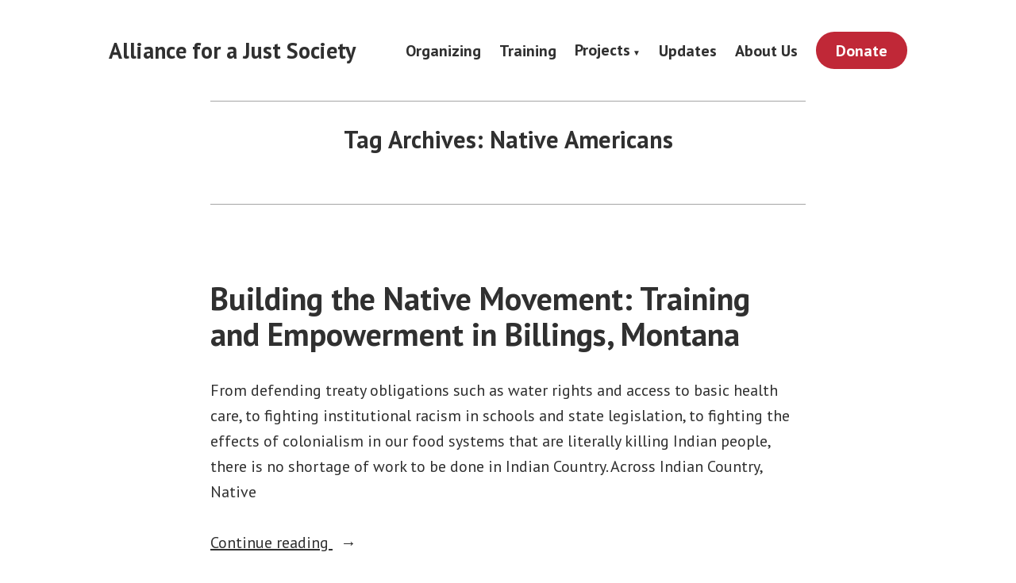

--- FILE ---
content_type: text/html; charset=UTF-8
request_url: https://www.allianceforajustsociety.org/tag/native-americans/
body_size: 14802
content:
<!doctype html>
<html lang="en-US">
<head>
	<meta charset="UTF-8" />
	<meta name="viewport" content="width=device-width, initial-scale=1" />
	<link rel="profile" href="https://gmpg.org/xfn/11" />
	<title>Native Americans &#8211; Alliance for a Just Society</title>
<meta name='robots' content='max-image-preview:large' />
<link rel='dns-prefetch' href='//secure.actblue.com' />
<link rel='dns-prefetch' href='//www.allianceforajustsociety.org' />
<link rel='dns-prefetch' href='//fonts.googleapis.com' />
<link rel="alternate" type="application/rss+xml" title="Alliance for a Just Society &raquo; Feed" href="https://www.allianceforajustsociety.org/feed/" />
<link rel="alternate" type="application/rss+xml" title="Alliance for a Just Society &raquo; Comments Feed" href="https://www.allianceforajustsociety.org/comments/feed/" />
<link rel="alternate" type="application/rss+xml" title="Alliance for a Just Society &raquo; Native Americans Tag Feed" href="https://www.allianceforajustsociety.org/tag/native-americans/feed/" />
<style id='wp-img-auto-sizes-contain-inline-css' type='text/css'>
img:is([sizes=auto i],[sizes^="auto," i]){contain-intrinsic-size:3000px 1500px}
/*# sourceURL=wp-img-auto-sizes-contain-inline-css */
</style>
<style id='wp-emoji-styles-inline-css' type='text/css'>

	img.wp-smiley, img.emoji {
		display: inline !important;
		border: none !important;
		box-shadow: none !important;
		height: 1em !important;
		width: 1em !important;
		margin: 0 0.07em !important;
		vertical-align: -0.1em !important;
		background: none !important;
		padding: 0 !important;
	}
/*# sourceURL=wp-emoji-styles-inline-css */
</style>
<style id='wp-block-library-inline-css' type='text/css'>
:root{--wp-block-synced-color:#7a00df;--wp-block-synced-color--rgb:122,0,223;--wp-bound-block-color:var(--wp-block-synced-color);--wp-editor-canvas-background:#ddd;--wp-admin-theme-color:#007cba;--wp-admin-theme-color--rgb:0,124,186;--wp-admin-theme-color-darker-10:#006ba1;--wp-admin-theme-color-darker-10--rgb:0,107,160.5;--wp-admin-theme-color-darker-20:#005a87;--wp-admin-theme-color-darker-20--rgb:0,90,135;--wp-admin-border-width-focus:2px}@media (min-resolution:192dpi){:root{--wp-admin-border-width-focus:1.5px}}.wp-element-button{cursor:pointer}:root .has-very-light-gray-background-color{background-color:#eee}:root .has-very-dark-gray-background-color{background-color:#313131}:root .has-very-light-gray-color{color:#eee}:root .has-very-dark-gray-color{color:#313131}:root .has-vivid-green-cyan-to-vivid-cyan-blue-gradient-background{background:linear-gradient(135deg,#00d084,#0693e3)}:root .has-purple-crush-gradient-background{background:linear-gradient(135deg,#34e2e4,#4721fb 50%,#ab1dfe)}:root .has-hazy-dawn-gradient-background{background:linear-gradient(135deg,#faaca8,#dad0ec)}:root .has-subdued-olive-gradient-background{background:linear-gradient(135deg,#fafae1,#67a671)}:root .has-atomic-cream-gradient-background{background:linear-gradient(135deg,#fdd79a,#004a59)}:root .has-nightshade-gradient-background{background:linear-gradient(135deg,#330968,#31cdcf)}:root .has-midnight-gradient-background{background:linear-gradient(135deg,#020381,#2874fc)}:root{--wp--preset--font-size--normal:16px;--wp--preset--font-size--huge:42px}.has-regular-font-size{font-size:1em}.has-larger-font-size{font-size:2.625em}.has-normal-font-size{font-size:var(--wp--preset--font-size--normal)}.has-huge-font-size{font-size:var(--wp--preset--font-size--huge)}.has-text-align-center{text-align:center}.has-text-align-left{text-align:left}.has-text-align-right{text-align:right}.has-fit-text{white-space:nowrap!important}#end-resizable-editor-section{display:none}.aligncenter{clear:both}.items-justified-left{justify-content:flex-start}.items-justified-center{justify-content:center}.items-justified-right{justify-content:flex-end}.items-justified-space-between{justify-content:space-between}.screen-reader-text{border:0;clip-path:inset(50%);height:1px;margin:-1px;overflow:hidden;padding:0;position:absolute;width:1px;word-wrap:normal!important}.screen-reader-text:focus{background-color:#ddd;clip-path:none;color:#444;display:block;font-size:1em;height:auto;left:5px;line-height:normal;padding:15px 23px 14px;text-decoration:none;top:5px;width:auto;z-index:100000}html :where(.has-border-color){border-style:solid}html :where([style*=border-top-color]){border-top-style:solid}html :where([style*=border-right-color]){border-right-style:solid}html :where([style*=border-bottom-color]){border-bottom-style:solid}html :where([style*=border-left-color]){border-left-style:solid}html :where([style*=border-width]){border-style:solid}html :where([style*=border-top-width]){border-top-style:solid}html :where([style*=border-right-width]){border-right-style:solid}html :where([style*=border-bottom-width]){border-bottom-style:solid}html :where([style*=border-left-width]){border-left-style:solid}html :where(img[class*=wp-image-]){height:auto;max-width:100%}:where(figure){margin:0 0 1em}html :where(.is-position-sticky){--wp-admin--admin-bar--position-offset:var(--wp-admin--admin-bar--height,0px)}@media screen and (max-width:600px){html :where(.is-position-sticky){--wp-admin--admin-bar--position-offset:0px}}

/*# sourceURL=wp-block-library-inline-css */
</style><style id='global-styles-inline-css' type='text/css'>
:root{--wp--preset--aspect-ratio--square: 1;--wp--preset--aspect-ratio--4-3: 4/3;--wp--preset--aspect-ratio--3-4: 3/4;--wp--preset--aspect-ratio--3-2: 3/2;--wp--preset--aspect-ratio--2-3: 2/3;--wp--preset--aspect-ratio--16-9: 16/9;--wp--preset--aspect-ratio--9-16: 9/16;--wp--preset--color--black: #000000;--wp--preset--color--cyan-bluish-gray: #abb8c3;--wp--preset--color--white: #ffffff;--wp--preset--color--pale-pink: #f78da7;--wp--preset--color--vivid-red: #cf2e2e;--wp--preset--color--luminous-vivid-orange: #ff6900;--wp--preset--color--luminous-vivid-amber: #fcb900;--wp--preset--color--light-green-cyan: #7bdcb5;--wp--preset--color--vivid-green-cyan: #00d084;--wp--preset--color--pale-cyan-blue: #8ed1fc;--wp--preset--color--vivid-cyan-blue: #0693e3;--wp--preset--color--vivid-purple: #9b51e0;--wp--preset--color--primary: #1279BE;--wp--preset--color--secondary: #FFB302;--wp--preset--color--foreground: #303030;--wp--preset--color--background: #FFFFFF;--wp--preset--color--tertiary: #C5C5C5;--wp--preset--gradient--vivid-cyan-blue-to-vivid-purple: linear-gradient(135deg,rgb(6,147,227) 0%,rgb(155,81,224) 100%);--wp--preset--gradient--light-green-cyan-to-vivid-green-cyan: linear-gradient(135deg,rgb(122,220,180) 0%,rgb(0,208,130) 100%);--wp--preset--gradient--luminous-vivid-amber-to-luminous-vivid-orange: linear-gradient(135deg,rgb(252,185,0) 0%,rgb(255,105,0) 100%);--wp--preset--gradient--luminous-vivid-orange-to-vivid-red: linear-gradient(135deg,rgb(255,105,0) 0%,rgb(207,46,46) 100%);--wp--preset--gradient--very-light-gray-to-cyan-bluish-gray: linear-gradient(135deg,rgb(238,238,238) 0%,rgb(169,184,195) 100%);--wp--preset--gradient--cool-to-warm-spectrum: linear-gradient(135deg,rgb(74,234,220) 0%,rgb(151,120,209) 20%,rgb(207,42,186) 40%,rgb(238,44,130) 60%,rgb(251,105,98) 80%,rgb(254,248,76) 100%);--wp--preset--gradient--blush-light-purple: linear-gradient(135deg,rgb(255,206,236) 0%,rgb(152,150,240) 100%);--wp--preset--gradient--blush-bordeaux: linear-gradient(135deg,rgb(254,205,165) 0%,rgb(254,45,45) 50%,rgb(107,0,62) 100%);--wp--preset--gradient--luminous-dusk: linear-gradient(135deg,rgb(255,203,112) 0%,rgb(199,81,192) 50%,rgb(65,88,208) 100%);--wp--preset--gradient--pale-ocean: linear-gradient(135deg,rgb(255,245,203) 0%,rgb(182,227,212) 50%,rgb(51,167,181) 100%);--wp--preset--gradient--electric-grass: linear-gradient(135deg,rgb(202,248,128) 0%,rgb(113,206,126) 100%);--wp--preset--gradient--midnight: linear-gradient(135deg,rgb(2,3,129) 0%,rgb(40,116,252) 100%);--wp--preset--font-size--small: 17.3914px;--wp--preset--font-size--medium: 20px;--wp--preset--font-size--large: 26.45px;--wp--preset--font-size--x-large: 42px;--wp--preset--font-size--normal: 23px;--wp--preset--font-size--huge: 30.4174px;--wp--preset--spacing--20: 0.44rem;--wp--preset--spacing--30: 0.67rem;--wp--preset--spacing--40: 1rem;--wp--preset--spacing--50: 1.5rem;--wp--preset--spacing--60: 2.25rem;--wp--preset--spacing--70: 3.38rem;--wp--preset--spacing--80: 5.06rem;--wp--preset--shadow--natural: 6px 6px 9px rgba(0, 0, 0, 0.2);--wp--preset--shadow--deep: 12px 12px 50px rgba(0, 0, 0, 0.4);--wp--preset--shadow--sharp: 6px 6px 0px rgba(0, 0, 0, 0.2);--wp--preset--shadow--outlined: 6px 6px 0px -3px rgb(255, 255, 255), 6px 6px rgb(0, 0, 0);--wp--preset--shadow--crisp: 6px 6px 0px rgb(0, 0, 0);}:root :where(.is-layout-flow) > :first-child{margin-block-start: 0;}:root :where(.is-layout-flow) > :last-child{margin-block-end: 0;}:root :where(.is-layout-flow) > *{margin-block-start: 24px;margin-block-end: 0;}:root :where(.is-layout-constrained) > :first-child{margin-block-start: 0;}:root :where(.is-layout-constrained) > :last-child{margin-block-end: 0;}:root :where(.is-layout-constrained) > *{margin-block-start: 24px;margin-block-end: 0;}:root :where(.is-layout-flex){gap: 24px;}:root :where(.is-layout-grid){gap: 24px;}body .is-layout-flex{display: flex;}.is-layout-flex{flex-wrap: wrap;align-items: center;}.is-layout-flex > :is(*, div){margin: 0;}body .is-layout-grid{display: grid;}.is-layout-grid > :is(*, div){margin: 0;}.has-black-color{color: var(--wp--preset--color--black) !important;}.has-cyan-bluish-gray-color{color: var(--wp--preset--color--cyan-bluish-gray) !important;}.has-white-color{color: var(--wp--preset--color--white) !important;}.has-pale-pink-color{color: var(--wp--preset--color--pale-pink) !important;}.has-vivid-red-color{color: var(--wp--preset--color--vivid-red) !important;}.has-luminous-vivid-orange-color{color: var(--wp--preset--color--luminous-vivid-orange) !important;}.has-luminous-vivid-amber-color{color: var(--wp--preset--color--luminous-vivid-amber) !important;}.has-light-green-cyan-color{color: var(--wp--preset--color--light-green-cyan) !important;}.has-vivid-green-cyan-color{color: var(--wp--preset--color--vivid-green-cyan) !important;}.has-pale-cyan-blue-color{color: var(--wp--preset--color--pale-cyan-blue) !important;}.has-vivid-cyan-blue-color{color: var(--wp--preset--color--vivid-cyan-blue) !important;}.has-vivid-purple-color{color: var(--wp--preset--color--vivid-purple) !important;}.has-primary-color{color: var(--wp--preset--color--primary) !important;}.has-secondary-color{color: var(--wp--preset--color--secondary) !important;}.has-foreground-color{color: var(--wp--preset--color--foreground) !important;}.has-background-color{color: var(--wp--preset--color--background) !important;}.has-tertiary-color{color: var(--wp--preset--color--tertiary) !important;}.has-black-background-color{background-color: var(--wp--preset--color--black) !important;}.has-cyan-bluish-gray-background-color{background-color: var(--wp--preset--color--cyan-bluish-gray) !important;}.has-white-background-color{background-color: var(--wp--preset--color--white) !important;}.has-pale-pink-background-color{background-color: var(--wp--preset--color--pale-pink) !important;}.has-vivid-red-background-color{background-color: var(--wp--preset--color--vivid-red) !important;}.has-luminous-vivid-orange-background-color{background-color: var(--wp--preset--color--luminous-vivid-orange) !important;}.has-luminous-vivid-amber-background-color{background-color: var(--wp--preset--color--luminous-vivid-amber) !important;}.has-light-green-cyan-background-color{background-color: var(--wp--preset--color--light-green-cyan) !important;}.has-vivid-green-cyan-background-color{background-color: var(--wp--preset--color--vivid-green-cyan) !important;}.has-pale-cyan-blue-background-color{background-color: var(--wp--preset--color--pale-cyan-blue) !important;}.has-vivid-cyan-blue-background-color{background-color: var(--wp--preset--color--vivid-cyan-blue) !important;}.has-vivid-purple-background-color{background-color: var(--wp--preset--color--vivid-purple) !important;}.has-primary-background-color{background-color: var(--wp--preset--color--primary) !important;}.has-secondary-background-color{background-color: var(--wp--preset--color--secondary) !important;}.has-foreground-background-color{background-color: var(--wp--preset--color--foreground) !important;}.has-background-background-color{background-color: var(--wp--preset--color--background) !important;}.has-tertiary-background-color{background-color: var(--wp--preset--color--tertiary) !important;}.has-black-border-color{border-color: var(--wp--preset--color--black) !important;}.has-cyan-bluish-gray-border-color{border-color: var(--wp--preset--color--cyan-bluish-gray) !important;}.has-white-border-color{border-color: var(--wp--preset--color--white) !important;}.has-pale-pink-border-color{border-color: var(--wp--preset--color--pale-pink) !important;}.has-vivid-red-border-color{border-color: var(--wp--preset--color--vivid-red) !important;}.has-luminous-vivid-orange-border-color{border-color: var(--wp--preset--color--luminous-vivid-orange) !important;}.has-luminous-vivid-amber-border-color{border-color: var(--wp--preset--color--luminous-vivid-amber) !important;}.has-light-green-cyan-border-color{border-color: var(--wp--preset--color--light-green-cyan) !important;}.has-vivid-green-cyan-border-color{border-color: var(--wp--preset--color--vivid-green-cyan) !important;}.has-pale-cyan-blue-border-color{border-color: var(--wp--preset--color--pale-cyan-blue) !important;}.has-vivid-cyan-blue-border-color{border-color: var(--wp--preset--color--vivid-cyan-blue) !important;}.has-vivid-purple-border-color{border-color: var(--wp--preset--color--vivid-purple) !important;}.has-primary-border-color{border-color: var(--wp--preset--color--primary) !important;}.has-secondary-border-color{border-color: var(--wp--preset--color--secondary) !important;}.has-foreground-border-color{border-color: var(--wp--preset--color--foreground) !important;}.has-background-border-color{border-color: var(--wp--preset--color--background) !important;}.has-tertiary-border-color{border-color: var(--wp--preset--color--tertiary) !important;}.has-vivid-cyan-blue-to-vivid-purple-gradient-background{background: var(--wp--preset--gradient--vivid-cyan-blue-to-vivid-purple) !important;}.has-light-green-cyan-to-vivid-green-cyan-gradient-background{background: var(--wp--preset--gradient--light-green-cyan-to-vivid-green-cyan) !important;}.has-luminous-vivid-amber-to-luminous-vivid-orange-gradient-background{background: var(--wp--preset--gradient--luminous-vivid-amber-to-luminous-vivid-orange) !important;}.has-luminous-vivid-orange-to-vivid-red-gradient-background{background: var(--wp--preset--gradient--luminous-vivid-orange-to-vivid-red) !important;}.has-very-light-gray-to-cyan-bluish-gray-gradient-background{background: var(--wp--preset--gradient--very-light-gray-to-cyan-bluish-gray) !important;}.has-cool-to-warm-spectrum-gradient-background{background: var(--wp--preset--gradient--cool-to-warm-spectrum) !important;}.has-blush-light-purple-gradient-background{background: var(--wp--preset--gradient--blush-light-purple) !important;}.has-blush-bordeaux-gradient-background{background: var(--wp--preset--gradient--blush-bordeaux) !important;}.has-luminous-dusk-gradient-background{background: var(--wp--preset--gradient--luminous-dusk) !important;}.has-pale-ocean-gradient-background{background: var(--wp--preset--gradient--pale-ocean) !important;}.has-electric-grass-gradient-background{background: var(--wp--preset--gradient--electric-grass) !important;}.has-midnight-gradient-background{background: var(--wp--preset--gradient--midnight) !important;}.has-small-font-size{font-size: var(--wp--preset--font-size--small) !important;}.has-medium-font-size{font-size: var(--wp--preset--font-size--medium) !important;}.has-large-font-size{font-size: var(--wp--preset--font-size--large) !important;}.has-x-large-font-size{font-size: var(--wp--preset--font-size--x-large) !important;}.has-normal-font-size{font-size: var(--wp--preset--font-size--normal) !important;}.has-huge-font-size{font-size: var(--wp--preset--font-size--huge) !important;}
/*# sourceURL=global-styles-inline-css */
</style>

<style id='classic-theme-styles-inline-css' type='text/css'>
/*! This file is auto-generated */
.wp-block-button__link{color:#fff;background-color:#32373c;border-radius:9999px;box-shadow:none;text-decoration:none;padding:calc(.667em + 2px) calc(1.333em + 2px);font-size:1.125em}.wp-block-file__button{background:#32373c;color:#fff;text-decoration:none}
/*# sourceURL=/wp-includes/css/classic-themes.min.css */
</style>
<link rel='stylesheet' id='coblocks-extensions-css' href='https://www.allianceforajustsociety.org/wp-content/plugins/coblocks/dist/style-coblocks-extensions.css?ver=3.1.4' type='text/css' media='all' />
<link rel='stylesheet' id='wp-components-css' href='https://www.allianceforajustsociety.org/wp-includes/css/dist/components/style.min.css?ver=6.9' type='text/css' media='all' />
<link rel='stylesheet' id='godaddy-styles-css' href='https://www.allianceforajustsociety.org/wp-content/plugins/coblocks/includes/Dependencies/GoDaddy/Styles/build/latest.css?ver=2.0.2' type='text/css' media='all' />
<link rel='stylesheet' id='varia-print-style-css' href='https://www.allianceforajustsociety.org/wp-content/themes/varia-wpcom/print.css?ver=1.5.27' type='text/css' media='print' />
<link rel='stylesheet' id='hever-fonts-css' href='https://fonts.googleapis.com/css?family=PT+Sans%3A400%2C400i%2C700%2C700i&#038;subset=latin%2Clatin-ext&#038;display=swap' type='text/css' media='all' />
<link rel='stylesheet' id='hever-style-css' href='https://www.allianceforajustsociety.org/wp-content/themes/hever-wpcom/style.css?ver=1.5.27' type='text/css' media='all' />
<script src="https://secure.actblue.com/cf/assets/actblue.js?ver=1.5.3" data-ab-source="wordpress_plugin-1.5.3"></script><script type="text/javascript" src="https://www.allianceforajustsociety.org/wp-content/plugins/actblue-contributions/build/actblue-contributions.js?ver=1.5.3" id="actblue-contributions-plugin-js"></script>
<link rel="https://api.w.org/" href="https://www.allianceforajustsociety.org/wp-json/" /><link rel="alternate" title="JSON" type="application/json" href="https://www.allianceforajustsociety.org/wp-json/wp/v2/tags/542" /><link rel="EditURI" type="application/rsd+xml" title="RSD" href="https://www.allianceforajustsociety.org/xmlrpc.php?rsd" />
<meta name="generator" content="WordPress 6.9" />
		<style type="text/css" id="wp-custom-css">
			body:not(.fse-enabled) .site-title {
	font-size: 1.4rem;
}

h1.entry-title {
	font-size: 2.5rem;
}


/* Site Header */

.site-header .site-title {
	align-self: center;
}

.site-title + .site-description {
	margin-top: 0;
}

/* Main Menu */

.main-menu {
	align-items: center;
}

.main-navigation a {
	padding: 0.5em 0;
}

.main-navigation .sub-menu .menu-item a {
	padding: 0.75em 1em;
}

.main-navigation .sub-menu .menu-item a::before {
    counter-increment: nested-list 1;
    content: " " counters(nested-list, "\a0\a0 ", none);
}

@media only screen and (min-width: 560px) {
.site-header .main-navigation > div > ul > li {
	margin: 0 0 0 0.35em;
}
	.main-navigation a {
	padding: 0.5em;
}
}

/* Donate button in main navigation */

.site-header .main-navigation > div > ul > li.menu-item-309 a {
	background-color: #c02837;
	padding: .8em 1.25em;
	border-radius: 50px;
}

.site-header .main-navigation > div > ul > li.menu-item-309 > a {
	color: white;
}

.site-header .main-navigation > div > ul > li.menu-item-309 > a:hover {
	background-color: #f5911d;
  padding: .8em 1.25em;
	border-radius: 50px;
}

/* Hide page title on the homepage */

.home .entry-title {
	border: 0;
  clip: rect(1px, 1px, 1px, 1px);
  clip-path: inset(50%);
  height: 1px;
  margin: -1px;
  overflow: hidden;
  padding: 0;
  position: absolute;
  width: 1px;
  word-wrap: normal !important;
}

/* Home site header */
.home .site-header {
	margin-bottom: 32px;
}

/* Hero spacing */
.wp-block-coblocks-hero h1{
	margin-bottom: 1em;
}

.wp-block-coblocks-hero p{
	margin-bottom: 2em;
}

/* Page title margin*/
@media only screen and (min-width: 560px) {
.singular .hentry .entry-header .entry-title::before, .singular .hentry .entry-header .entry-title::after, .page-title::before, .page-title::after {
	margin-bottom: 1em;
}
}		</style>
		<style id="wpforms-css-vars-root">
				:root {
					--wpforms-field-border-radius: 3px;
--wpforms-field-border-style: solid;
--wpforms-field-border-size: 1px;
--wpforms-field-background-color: #ffffff;
--wpforms-field-border-color: rgba( 0, 0, 0, 0.25 );
--wpforms-field-border-color-spare: rgba( 0, 0, 0, 0.25 );
--wpforms-field-text-color: rgba( 0, 0, 0, 0.7 );
--wpforms-field-menu-color: #ffffff;
--wpforms-label-color: rgba( 0, 0, 0, 0.85 );
--wpforms-label-sublabel-color: rgba( 0, 0, 0, 0.55 );
--wpforms-label-error-color: #d63637;
--wpforms-button-border-radius: 3px;
--wpforms-button-border-style: none;
--wpforms-button-border-size: 1px;
--wpforms-button-background-color: #066aab;
--wpforms-button-border-color: #066aab;
--wpforms-button-text-color: #ffffff;
--wpforms-page-break-color: #066aab;
--wpforms-background-image: none;
--wpforms-background-position: center center;
--wpforms-background-repeat: no-repeat;
--wpforms-background-size: cover;
--wpforms-background-width: 100px;
--wpforms-background-height: 100px;
--wpforms-background-color: rgba( 0, 0, 0, 0 );
--wpforms-background-url: none;
--wpforms-container-padding: 0px;
--wpforms-container-border-style: none;
--wpforms-container-border-width: 1px;
--wpforms-container-border-color: #000000;
--wpforms-container-border-radius: 3px;
--wpforms-field-size-input-height: 43px;
--wpforms-field-size-input-spacing: 15px;
--wpforms-field-size-font-size: 16px;
--wpforms-field-size-line-height: 19px;
--wpforms-field-size-padding-h: 14px;
--wpforms-field-size-checkbox-size: 16px;
--wpforms-field-size-sublabel-spacing: 5px;
--wpforms-field-size-icon-size: 1;
--wpforms-label-size-font-size: 16px;
--wpforms-label-size-line-height: 19px;
--wpforms-label-size-sublabel-font-size: 14px;
--wpforms-label-size-sublabel-line-height: 17px;
--wpforms-button-size-font-size: 17px;
--wpforms-button-size-height: 41px;
--wpforms-button-size-padding-h: 15px;
--wpforms-button-size-margin-top: 10px;
--wpforms-container-shadow-size-box-shadow: none;

				}
			</style><link rel='stylesheet' id='actionnetwork-signup-css-css' href='https://www.allianceforajustsociety.org/wp-content/plugins/wp-action-network/includes/../signup.css?ver=6.9' type='text/css' media='all' />
</head>

<body class="archive tag tag-native-americans tag-542 wp-embed-responsive wp-theme-varia-wpcom wp-child-theme-hever-wpcom hfeed image-filters-enabled mobile-nav-side">


<div id="page" class="site">
	<a class="skip-link screen-reader-text" href="#content">Skip to content</a>

	
<header id="masthead" class="site-header responsive-max-width has-title-and-tagline has-menu" role="banner">
	

			<p class="site-title"><a href="https://www.allianceforajustsociety.org/" rel="home">Alliance for a Just Society</a></p>
	
		<nav id="site-navigation" class="main-navigation" aria-label="Main Navigation">

		<input type="checkbox" role="button" aria-haspopup="true" id="toggle" class="hide-visually">
		<label for="toggle" id="toggle-menu" class="button">
			Menu			<span class="dropdown-icon open">+</span>
			<span class="dropdown-icon close">&times;</span>
			<span class="hide-visually expanded-text">expanded</span>
			<span class="hide-visually collapsed-text">collapsed</span>
		</label>

		<div class="main-menu-container"><ul id="menu-main-menu-1" class="main-menu" aria-label="submenu"><li class="menu-item menu-item-type-post_type menu-item-object-page menu-item-300"><a href="https://www.allianceforajustsociety.org/organizing/">Organizing</a></li>
<li class="menu-item menu-item-type-post_type menu-item-object-page menu-item-296"><a href="https://www.allianceforajustsociety.org/training/">Training</a></li>
<li class="menu-item menu-item-type-post_type menu-item-object-page menu-item-has-children menu-item-297"><a href="https://www.allianceforajustsociety.org/projects/" aria-haspopup="true" aria-expanded="false">Projects</a>
<ul class="sub-menu">
	<li class="menu-item menu-item-type-post_type menu-item-object-page menu-item-380"><a href="https://www.allianceforajustsociety.org/campaigns/">Campaigns</a></li>
	<li class="menu-item menu-item-type-post_type menu-item-object-page menu-item-432"><a href="https://www.allianceforajustsociety.org/projects/sponsorship/">Sponsorship</a></li>
	<li class="menu-item menu-item-type-post_type menu-item-object-page menu-item-11325"><a href="https://www.allianceforajustsociety.org/projects/public-reconstruction/">Public Reconstruction</a></li>
	<li class="menu-item menu-item-type-post_type menu-item-object-page menu-item-433"><a href="https://www.allianceforajustsociety.org/projects/publications/">Publications</a></li>
	<li class="menu-item menu-item-type-custom menu-item-object-custom menu-item-436"><a href="https://southsidecommons.org/">Southside Commons</a></li>
</ul>
</li>
<li class="menu-item menu-item-type-post_type menu-item-object-page current_page_parent menu-item-299"><a href="https://www.allianceforajustsociety.org/updates/">Updates</a></li>
<li class="menu-item menu-item-type-post_type menu-item-object-page menu-item-298"><a href="https://www.allianceforajustsociety.org/about-us/">About Us</a></li>
<li class="menu-item menu-item-type-custom menu-item-object-custom menu-item-309"><a href="https://secure.actblue.com/donate/ajs1?refcode=web-btn">Donate</a></li>
</ul></div>	</nav><!-- #site-navigation -->
		<nav class="social-navigation" role="navigation" aria-label="Social Links Menu">
			</nav><!-- .social-navigation -->
</header><!-- #masthead -->

	<div id="content" class="site-content">

	<section id="primary" class="content-area">
		<main id="main" class="site-main">

		
			<header class="page-header responsive-max-width">
				<h1 class="page-title">Tag Archives: <span class="page-description">Native Americans</span></h1>			</header><!-- .page-header -->

			
<article id="post-1915" class="post-1915 post type-post status-publish format-standard has-post-thumbnail hentry category-danisha-christian category-featured tag-aca tag-access-to-health-care tag-access-to-healthy-foods tag-affordable-care-act tag-childhood-obesity tag-community-organizing tag-community-organizing-skills tag-federal-health-care-reform tag-food-systems tag-healthy-foods tag-ihcia tag-indian-country tag-indian-health-care-improvement-act tag-indian-peoples-action tag-institutional-racism tag-native-americans tag-native-health tag-native-movement tag-native-people tag-native-voters tag-oklahoma-mvskokee-creek-food-sovreignty-council tag-reservations tag-rocky-boys-and-girls-clb tag-safe-recreational-areas tag-south-dakota-native-american-organizing-project tag-tribal-councils entry">
	<header class="entry-header responsive-max-width">
		<h2 class="entry-title"><a href="https://www.allianceforajustsociety.org/2011/02/23/building-the-native-movement-training/" rel="bookmark">Building the Native Movement: Training and Empowerment in Billings, Montana</a></h2>	</header><!-- .entry-header -->

	
			<figure class="post-thumbnail">
				<a class="post-thumbnail-inner alignwide" href="https://www.allianceforajustsociety.org/2011/02/23/building-the-native-movement-training/" aria-hidden="true" tabindex="-1">
									</a>
			</figure>

		
	<div class="entry-content">
		<p>From defending treaty obligations such as water rights and access to basic health care, to fighting institutional racism in schools and state legislation, to fighting the effects of colonialism in our food systems that are literally killing Indian people, there is no shortage of work to be done in Indian Country. Across Indian Country, Native<a class="more-link" href="https://www.allianceforajustsociety.org/2011/02/23/building-the-native-movement-training/">Continue reading <span class="screen-reader-text">&#8220;Building the Native Movement: Training and Empowerment in Billings, Montana&#8221;</span></a></p>
	</div><!-- .entry-content -->

	<footer class="entry-footer responsive-max-width">
		<span class="byline"><svg class="svg-icon" width="16" height="16" aria-hidden="true" role="img" focusable="false" viewBox="0 0 24 24" version="1.1" xmlns="http://www.w3.org/2000/svg" xmlns:xlink="http://www.w3.org/1999/xlink"><path d="M12 12c2.21 0 4-1.79 4-4s-1.79-4-4-4-4 1.79-4 4 1.79 4 4 4zm0 2c-2.67 0-8 1.34-8 4v2h16v-2c0-2.66-5.33-4-8-4z"></path><path d="M0 0h24v24H0z" fill="none"></path></svg><span class="screen-reader-text">Posted by</span><span class="author vcard"><a class="url fn n" href="https://www.allianceforajustsociety.org/author/ajs-admin/">AJS admin</a></span></span><span class="posted-on"><svg class="svg-icon" width="16" height="16" aria-hidden="true" role="img" focusable="false" xmlns="http://www.w3.org/2000/svg" viewBox="0 0 24 24"><defs><path id="a" d="M0 0h24v24H0V0z"></path></defs><clipPath id="b"><use xlink:href="#a" overflow="visible"></use></clipPath><path clip-path="url(#b)" d="M12 2C6.5 2 2 6.5 2 12s4.5 10 10 10 10-4.5 10-10S17.5 2 12 2zm4.2 14.2L11 13V7h1.5v5.2l4.5 2.7-.8 1.3z"></path></svg><a href="https://www.allianceforajustsociety.org/2011/02/23/building-the-native-movement-training/" rel="bookmark"><time class="entry-date published updated" datetime="2011-02-23T11:03:11+00:00">February 23, 2011</time></a></span><span class="cat-links"><svg class="svg-icon" width="16" height="16" aria-hidden="true" role="img" focusable="false" xmlns="http://www.w3.org/2000/svg" viewBox="0 0 24 24"><path d="M10 4H4c-1.1 0-1.99.9-1.99 2L2 18c0 1.1.9 2 2 2h16c1.1 0 2-.9 2-2V8c0-1.1-.9-2-2-2h-8l-2-2z"></path><path d="M0 0h24v24H0z" fill="none"></path></svg><span class="screen-reader-text">Posted in</span><a href="https://www.allianceforajustsociety.org/category/danisha-christian/" rel="category tag">Danisha Christian</a>, <a href="https://www.allianceforajustsociety.org/category/featured/" rel="category tag">featured</a></span><span class="tags-links"><svg class="svg-icon" width="16" height="16" aria-hidden="true" role="img" focusable="false" xmlns="http://www.w3.org/2000/svg" viewBox="0 0 24 24"><path d="M21.41 11.58l-9-9C12.05 2.22 11.55 2 11 2H4c-1.1 0-2 .9-2 2v7c0 .55.22 1.05.59 1.42l9 9c.36.36.86.58 1.41.58.55 0 1.05-.22 1.41-.59l7-7c.37-.36.59-.86.59-1.41 0-.55-.23-1.06-.59-1.42zM5.5 7C4.67 7 4 6.33 4 5.5S4.67 4 5.5 4 7 4.67 7 5.5 6.33 7 5.5 7z"></path><path d="M0 0h24v24H0z" fill="none"></path></svg><span class="screen-reader-text">Tags:</span><a href="https://www.allianceforajustsociety.org/tag/aca/" rel="tag">ACA</a>, <a href="https://www.allianceforajustsociety.org/tag/access-to-health-care/" rel="tag">access to health care</a>, <a href="https://www.allianceforajustsociety.org/tag/access-to-healthy-foods/" rel="tag">access to healthy foods</a>, <a href="https://www.allianceforajustsociety.org/tag/affordable-care-act/" rel="tag">Affordable Care Act</a>, <a href="https://www.allianceforajustsociety.org/tag/childhood-obesity/" rel="tag">childhood obesity</a>, <a href="https://www.allianceforajustsociety.org/tag/community-organizing/" rel="tag">community organizing</a>, <a href="https://www.allianceforajustsociety.org/tag/community-organizing-skills/" rel="tag">community organizing skills</a>, <a href="https://www.allianceforajustsociety.org/tag/federal-health-care-reform/" rel="tag">federal health care reform</a>, <a href="https://www.allianceforajustsociety.org/tag/food-systems/" rel="tag">food systems</a>, <a href="https://www.allianceforajustsociety.org/tag/healthy-foods/" rel="tag">healthy foods</a>, <a href="https://www.allianceforajustsociety.org/tag/ihcia/" rel="tag">IHCIA</a>, <a href="https://www.allianceforajustsociety.org/tag/indian-country/" rel="tag">Indian country</a>, <a href="https://www.allianceforajustsociety.org/tag/indian-health-care-improvement-act/" rel="tag">Indian Health Care Improvement Act</a>, <a href="https://www.allianceforajustsociety.org/tag/indian-peoples-action/" rel="tag">Indian People's Action</a>, <a href="https://www.allianceforajustsociety.org/tag/institutional-racism/" rel="tag">institutional racism</a>, <a href="https://www.allianceforajustsociety.org/tag/native-americans/" rel="tag">Native Americans</a>, <a href="https://www.allianceforajustsociety.org/tag/native-health/" rel="tag">Native health</a>, <a href="https://www.allianceforajustsociety.org/tag/native-movement/" rel="tag">Native movement</a>, <a href="https://www.allianceforajustsociety.org/tag/native-people/" rel="tag">Native people</a>, <a href="https://www.allianceforajustsociety.org/tag/native-voters/" rel="tag">Native voters</a>, <a href="https://www.allianceforajustsociety.org/tag/oklahoma-mvskokee-creek-food-sovreignty-council/" rel="tag">Oklahoma Mvskokee Creek Food Sovreignty Council</a>, <a href="https://www.allianceforajustsociety.org/tag/reservations/" rel="tag">reservations</a>, <a href="https://www.allianceforajustsociety.org/tag/rocky-boys-and-girls-clb/" rel="tag">Rocky boys and girls Clb</a>, <a href="https://www.allianceforajustsociety.org/tag/safe-recreational-areas/" rel="tag">safe recreational areas</a>, <a href="https://www.allianceforajustsociety.org/tag/south-dakota-native-american-organizing-project/" rel="tag">South Dakota Native American Organizing Project</a>, <a href="https://www.allianceforajustsociety.org/tag/tribal-councils/" rel="tag">tribal councils</a></span><span class="comments-link"><svg class="svg-icon" width="16" height="16" aria-hidden="true" role="img" focusable="false" viewBox="0 0 24 24" version="1.1" xmlns="http://www.w3.org/2000/svg" xmlns:xlink="http://www.w3.org/1999/xlink"><path d="M21.99 4c0-1.1-.89-2-1.99-2H4c-1.1 0-2 .9-2 2v12c0 1.1.9 2 2 2h14l4 4-.01-18z"></path><path d="M0 0h24v24H0z" fill="none"></path></svg><a href="https://www.allianceforajustsociety.org/2011/02/23/building-the-native-movement-training/#respond">Leave a comment<span class="screen-reader-text"> on Building the Native Movement: Training and Empowerment in Billings, Montana</span></a></span>	</footer><!-- .entry-footer -->
</article><!-- #post-${ID} -->

<article id="post-1687" class="post-1687 post type-post status-publish format-standard has-post-thumbnail hentry category-2010-pubs category-economic-justice tag-budget-cuts tag-co tag-colorado tag-communities tag-cost-of-living tag-disparities tag-economic-crisis tag-economic-recovery tag-economy tag-employment tag-families tag-financial-institutions tag-health-care-reform tag-household-income tag-id tag-idaho tag-income tag-inequities tag-job-creation tag-job-gap tag-job-market tag-jobs tag-latinos tag-living-wage tag-low-income tag-montana tag-mt tag-native-americans tag-or tag-oregon tag-people-of-color tag-race tag-recession tag-recovery tag-safety-net tag-social-safety-net-programs tag-standard-of-living tag-state-budget-cuts tag-state-services tag-wa tag-wages tag-washington-state entry">
	<header class="entry-header responsive-max-width">
		<h2 class="entry-title"><a href="https://www.allianceforajustsociety.org/2010/11/29/race-matters/" rel="bookmark">Race Matters: Living Wage Jobs in the Current Economy</a></h2>	</header><!-- .entry-header -->

	
			<figure class="post-thumbnail">
				<a class="post-thumbnail-inner alignwide" href="https://www.allianceforajustsociety.org/2010/11/29/race-matters/" aria-hidden="true" tabindex="-1">
									</a>
			</figure>

		
	<div class="entry-content">
		<p>It&#8217;s always been tough for working families in the Northwest to make ends meet. The recession has made it even harder – and harder still for people of color, who have historically faced racial inequities in the job market. The economic crisis has only worsened these disparities in employment, wages, and income. Race Matters shines<a class="more-link" href="https://www.allianceforajustsociety.org/2010/11/29/race-matters/">Continue reading <span class="screen-reader-text">&#8220;Race Matters: Living Wage Jobs in the Current Economy&#8221;</span></a></p>
	</div><!-- .entry-content -->

	<footer class="entry-footer responsive-max-width">
		<span class="byline"><svg class="svg-icon" width="16" height="16" aria-hidden="true" role="img" focusable="false" viewBox="0 0 24 24" version="1.1" xmlns="http://www.w3.org/2000/svg" xmlns:xlink="http://www.w3.org/1999/xlink"><path d="M12 12c2.21 0 4-1.79 4-4s-1.79-4-4-4-4 1.79-4 4 1.79 4 4 4zm0 2c-2.67 0-8 1.34-8 4v2h16v-2c0-2.66-5.33-4-8-4z"></path><path d="M0 0h24v24H0z" fill="none"></path></svg><span class="screen-reader-text">Posted by</span><span class="author vcard"><a class="url fn n" href="https://www.allianceforajustsociety.org/author/alliance/">Alliance for a Just Society</a></span></span><span class="posted-on"><svg class="svg-icon" width="16" height="16" aria-hidden="true" role="img" focusable="false" xmlns="http://www.w3.org/2000/svg" viewBox="0 0 24 24"><defs><path id="a" d="M0 0h24v24H0V0z"></path></defs><clipPath id="b"><use xlink:href="#a" overflow="visible"></use></clipPath><path clip-path="url(#b)" d="M12 2C6.5 2 2 6.5 2 12s4.5 10 10 10 10-4.5 10-10S17.5 2 12 2zm4.2 14.2L11 13V7h1.5v5.2l4.5 2.7-.8 1.3z"></path></svg><a href="https://www.allianceforajustsociety.org/2010/11/29/race-matters/" rel="bookmark"><time class="entry-date published updated" datetime="2010-11-29T18:40:50+00:00">November 29, 2010</time></a></span><span class="cat-links"><svg class="svg-icon" width="16" height="16" aria-hidden="true" role="img" focusable="false" xmlns="http://www.w3.org/2000/svg" viewBox="0 0 24 24"><path d="M10 4H4c-1.1 0-1.99.9-1.99 2L2 18c0 1.1.9 2 2 2h16c1.1 0 2-.9 2-2V8c0-1.1-.9-2-2-2h-8l-2-2z"></path><path d="M0 0h24v24H0z" fill="none"></path></svg><span class="screen-reader-text">Posted in</span><a href="https://www.allianceforajustsociety.org/category/2010-pubs/" rel="category tag">2010 Pubs</a>, <a href="https://www.allianceforajustsociety.org/category/economic-justice/" rel="category tag">economic justice</a></span><span class="tags-links"><svg class="svg-icon" width="16" height="16" aria-hidden="true" role="img" focusable="false" xmlns="http://www.w3.org/2000/svg" viewBox="0 0 24 24"><path d="M21.41 11.58l-9-9C12.05 2.22 11.55 2 11 2H4c-1.1 0-2 .9-2 2v7c0 .55.22 1.05.59 1.42l9 9c.36.36.86.58 1.41.58.55 0 1.05-.22 1.41-.59l7-7c.37-.36.59-.86.59-1.41 0-.55-.23-1.06-.59-1.42zM5.5 7C4.67 7 4 6.33 4 5.5S4.67 4 5.5 4 7 4.67 7 5.5 6.33 7 5.5 7z"></path><path d="M0 0h24v24H0z" fill="none"></path></svg><span class="screen-reader-text">Tags:</span><a href="https://www.allianceforajustsociety.org/tag/budget-cuts/" rel="tag">budget cuts</a>, <a href="https://www.allianceforajustsociety.org/tag/co/" rel="tag">CO</a>, <a href="https://www.allianceforajustsociety.org/tag/colorado/" rel="tag">Colorado</a>, <a href="https://www.allianceforajustsociety.org/tag/communities/" rel="tag">communities</a>, <a href="https://www.allianceforajustsociety.org/tag/cost-of-living/" rel="tag">cost of living</a>, <a href="https://www.allianceforajustsociety.org/tag/disparities/" rel="tag">disparities</a>, <a href="https://www.allianceforajustsociety.org/tag/economic-crisis/" rel="tag">economic crisis</a>, <a href="https://www.allianceforajustsociety.org/tag/economic-recovery/" rel="tag">economic recovery</a>, <a href="https://www.allianceforajustsociety.org/tag/economy/" rel="tag">economy</a>, <a href="https://www.allianceforajustsociety.org/tag/employment/" rel="tag">employment</a>, <a href="https://www.allianceforajustsociety.org/tag/families/" rel="tag">families</a>, <a href="https://www.allianceforajustsociety.org/tag/financial-institutions/" rel="tag">financial institutions</a>, <a href="https://www.allianceforajustsociety.org/tag/health-care-reform/" rel="tag">health care reform</a>, <a href="https://www.allianceforajustsociety.org/tag/household-income/" rel="tag">household income</a>, <a href="https://www.allianceforajustsociety.org/tag/id/" rel="tag">ID</a>, <a href="https://www.allianceforajustsociety.org/tag/idaho/" rel="tag">Idaho</a>, <a href="https://www.allianceforajustsociety.org/tag/income/" rel="tag">income</a>, <a href="https://www.allianceforajustsociety.org/tag/inequities/" rel="tag">inequities</a>, <a href="https://www.allianceforajustsociety.org/tag/job-creation/" rel="tag">job creation</a>, <a href="https://www.allianceforajustsociety.org/tag/job-gap/" rel="tag">job gap</a>, <a href="https://www.allianceforajustsociety.org/tag/job-market/" rel="tag">job market</a>, <a href="https://www.allianceforajustsociety.org/tag/jobs/" rel="tag">jobs</a>, <a href="https://www.allianceforajustsociety.org/tag/latinos/" rel="tag">latinos</a>, <a href="https://www.allianceforajustsociety.org/tag/living-wage/" rel="tag">living wage</a>, <a href="https://www.allianceforajustsociety.org/tag/low-income/" rel="tag">low-income</a>, <a href="https://www.allianceforajustsociety.org/tag/montana/" rel="tag">Montana</a>, <a href="https://www.allianceforajustsociety.org/tag/mt/" rel="tag">MT</a>, <a href="https://www.allianceforajustsociety.org/tag/native-americans/" rel="tag">Native Americans</a>, <a href="https://www.allianceforajustsociety.org/tag/or/" rel="tag">OR</a>, <a href="https://www.allianceforajustsociety.org/tag/oregon/" rel="tag">Oregon</a>, <a href="https://www.allianceforajustsociety.org/tag/people-of-color/" rel="tag">people of color</a>, <a href="https://www.allianceforajustsociety.org/tag/race/" rel="tag">race</a>, <a href="https://www.allianceforajustsociety.org/tag/recession/" rel="tag">recession</a>, <a href="https://www.allianceforajustsociety.org/tag/recovery/" rel="tag">recovery</a>, <a href="https://www.allianceforajustsociety.org/tag/safety-net/" rel="tag">safety net</a>, <a href="https://www.allianceforajustsociety.org/tag/social-safety-net-programs/" rel="tag">social safety net programs</a>, <a href="https://www.allianceforajustsociety.org/tag/standard-of-living/" rel="tag">standard of living</a>, <a href="https://www.allianceforajustsociety.org/tag/state-budget-cuts/" rel="tag">state budget cuts</a>, <a href="https://www.allianceforajustsociety.org/tag/state-services/" rel="tag">state services</a>, <a href="https://www.allianceforajustsociety.org/tag/wa/" rel="tag">WA</a>, <a href="https://www.allianceforajustsociety.org/tag/wages/" rel="tag">wages</a>, <a href="https://www.allianceforajustsociety.org/tag/washington-state/" rel="tag">Washington State</a></span><span class="comments-link"><svg class="svg-icon" width="16" height="16" aria-hidden="true" role="img" focusable="false" viewBox="0 0 24 24" version="1.1" xmlns="http://www.w3.org/2000/svg" xmlns:xlink="http://www.w3.org/1999/xlink"><path d="M21.99 4c0-1.1-.89-2-1.99-2H4c-1.1 0-2 .9-2 2v12c0 1.1.9 2 2 2h14l4 4-.01-18z"></path><path d="M0 0h24v24H0z" fill="none"></path></svg><a href="https://www.allianceforajustsociety.org/2010/11/29/race-matters/#respond">Leave a comment<span class="screen-reader-text"> on Race Matters: Living Wage Jobs in the Current Economy</span></a></span>	</footer><!-- .entry-footer -->
</article><!-- #post-${ID} -->

<article id="post-1483" class="post-1483 post type-post status-publish format-standard hentry category-health-care category-jill-reese tag-community-health-centers tag-contract-health-services tag-health-care tag-health-care-centers tag-health-care-implementation tag-health-care-justice tag-health-care-reform tag-health-clinics tag-health-disparities tag-health-equity tag-health-justice tag-health-rights-organizing-project tag-hrop tag-ihs tag-indian-health-care-improvement-act tag-indian-health-services tag-native-americans tag-native-health tag-native-people tag-racial-disparities-health-care tag-racial-health-disparities tag-racial-inequity tag-underfunding tag-urban-indian-health entry">
	<header class="entry-header responsive-max-width">
		<h2 class="entry-title"><a href="https://www.allianceforajustsociety.org/2010/09/02/native-health-underfunded-and-promises-unfulfilled/" rel="bookmark">Native Health Underfunded and Promises Unfulfilled: The Importance of Investing in the Indian Health Service</a></h2>	</header><!-- .entry-header -->

	
	<div class="entry-content">
		<p>&#8220;If the Indian Health Service was fully funded, we would be able to implement some of the programs we can’t currently offer. And I believe there would be a direct correlation between increased funding and improved health status for Native people.&#8221; &#8211;Dr. Donna Polk-Primm, CEO, Nebraska Urban Indian Health Coalition</p>
	</div><!-- .entry-content -->

	<footer class="entry-footer responsive-max-width">
		<span class="byline"><svg class="svg-icon" width="16" height="16" aria-hidden="true" role="img" focusable="false" viewBox="0 0 24 24" version="1.1" xmlns="http://www.w3.org/2000/svg" xmlns:xlink="http://www.w3.org/1999/xlink"><path d="M12 12c2.21 0 4-1.79 4-4s-1.79-4-4-4-4 1.79-4 4 1.79 4 4 4zm0 2c-2.67 0-8 1.34-8 4v2h16v-2c0-2.66-5.33-4-8-4z"></path><path d="M0 0h24v24H0z" fill="none"></path></svg><span class="screen-reader-text">Posted by</span><span class="author vcard"><a class="url fn n" href="https://www.allianceforajustsociety.org/author/ajs-admin/">AJS admin</a></span></span><span class="posted-on"><svg class="svg-icon" width="16" height="16" aria-hidden="true" role="img" focusable="false" xmlns="http://www.w3.org/2000/svg" viewBox="0 0 24 24"><defs><path id="a" d="M0 0h24v24H0V0z"></path></defs><clipPath id="b"><use xlink:href="#a" overflow="visible"></use></clipPath><path clip-path="url(#b)" d="M12 2C6.5 2 2 6.5 2 12s4.5 10 10 10 10-4.5 10-10S17.5 2 12 2zm4.2 14.2L11 13V7h1.5v5.2l4.5 2.7-.8 1.3z"></path></svg><a href="https://www.allianceforajustsociety.org/2010/09/02/native-health-underfunded-and-promises-unfulfilled/" rel="bookmark"><time class="entry-date published updated" datetime="2010-09-02T08:51:39+00:00">September 2, 2010</time></a></span><span class="cat-links"><svg class="svg-icon" width="16" height="16" aria-hidden="true" role="img" focusable="false" xmlns="http://www.w3.org/2000/svg" viewBox="0 0 24 24"><path d="M10 4H4c-1.1 0-1.99.9-1.99 2L2 18c0 1.1.9 2 2 2h16c1.1 0 2-.9 2-2V8c0-1.1-.9-2-2-2h-8l-2-2z"></path><path d="M0 0h24v24H0z" fill="none"></path></svg><span class="screen-reader-text">Posted in</span><a href="https://www.allianceforajustsociety.org/category/health-care/" rel="category tag">health care</a>, <a href="https://www.allianceforajustsociety.org/category/jill-reese/" rel="category tag">Jill Reese</a></span><span class="tags-links"><svg class="svg-icon" width="16" height="16" aria-hidden="true" role="img" focusable="false" xmlns="http://www.w3.org/2000/svg" viewBox="0 0 24 24"><path d="M21.41 11.58l-9-9C12.05 2.22 11.55 2 11 2H4c-1.1 0-2 .9-2 2v7c0 .55.22 1.05.59 1.42l9 9c.36.36.86.58 1.41.58.55 0 1.05-.22 1.41-.59l7-7c.37-.36.59-.86.59-1.41 0-.55-.23-1.06-.59-1.42zM5.5 7C4.67 7 4 6.33 4 5.5S4.67 4 5.5 4 7 4.67 7 5.5 6.33 7 5.5 7z"></path><path d="M0 0h24v24H0z" fill="none"></path></svg><span class="screen-reader-text">Tags:</span><a href="https://www.allianceforajustsociety.org/tag/community-health-centers/" rel="tag">community health centers</a>, <a href="https://www.allianceforajustsociety.org/tag/contract-health-services/" rel="tag">Contract Health Services</a>, <a href="https://www.allianceforajustsociety.org/tag/health-care/" rel="tag">health care</a>, <a href="https://www.allianceforajustsociety.org/tag/health-care-centers/" rel="tag">health care centers</a>, <a href="https://www.allianceforajustsociety.org/tag/health-care-implementation/" rel="tag">health care implementation</a>, <a href="https://www.allianceforajustsociety.org/tag/health-care-justice/" rel="tag">health care justice</a>, <a href="https://www.allianceforajustsociety.org/tag/health-care-reform/" rel="tag">health care reform</a>, <a href="https://www.allianceforajustsociety.org/tag/health-clinics/" rel="tag">health clinics</a>, <a href="https://www.allianceforajustsociety.org/tag/health-disparities/" rel="tag">health disparities</a>, <a href="https://www.allianceforajustsociety.org/tag/health-equity/" rel="tag">health equity</a>, <a href="https://www.allianceforajustsociety.org/tag/health-justice/" rel="tag">health justice</a>, <a href="https://www.allianceforajustsociety.org/tag/health-rights-organizing-project/" rel="tag">Health Rights Organizing Project</a>, <a href="https://www.allianceforajustsociety.org/tag/hrop/" rel="tag">HROP</a>, <a href="https://www.allianceforajustsociety.org/tag/ihs/" rel="tag">IHS</a>, <a href="https://www.allianceforajustsociety.org/tag/indian-health-care-improvement-act/" rel="tag">Indian Health Care Improvement Act</a>, <a href="https://www.allianceforajustsociety.org/tag/indian-health-services/" rel="tag">Indian Health Services</a>, <a href="https://www.allianceforajustsociety.org/tag/native-americans/" rel="tag">Native Americans</a>, <a href="https://www.allianceforajustsociety.org/tag/native-health/" rel="tag">Native health</a>, <a href="https://www.allianceforajustsociety.org/tag/native-people/" rel="tag">Native people</a>, <a href="https://www.allianceforajustsociety.org/tag/racial-disparities-health-care/" rel="tag">racial disparities health care</a>, <a href="https://www.allianceforajustsociety.org/tag/racial-health-disparities/" rel="tag">racial health disparities</a>, <a href="https://www.allianceforajustsociety.org/tag/racial-inequity/" rel="tag">racial inequity</a>, <a href="https://www.allianceforajustsociety.org/tag/underfunding/" rel="tag">underfunding</a>, <a href="https://www.allianceforajustsociety.org/tag/urban-indian-health/" rel="tag">urban Indian health</a></span><span class="comments-link"><svg class="svg-icon" width="16" height="16" aria-hidden="true" role="img" focusable="false" viewBox="0 0 24 24" version="1.1" xmlns="http://www.w3.org/2000/svg" xmlns:xlink="http://www.w3.org/1999/xlink"><path d="M21.99 4c0-1.1-.89-2-1.99-2H4c-1.1 0-2 .9-2 2v12c0 1.1.9 2 2 2h14l4 4-.01-18z"></path><path d="M0 0h24v24H0z" fill="none"></path></svg><a href="https://www.allianceforajustsociety.org/2010/09/02/native-health-underfunded-and-promises-unfulfilled/#respond">Leave a comment<span class="screen-reader-text"> on Native Health Underfunded and Promises Unfulfilled: The Importance of Investing in the Indian Health Service</span></a></span>	</footer><!-- .entry-footer -->
</article><!-- #post-${ID} -->

<article id="post-1425" class="post-1425 post type-post status-publish format-standard hentry category-2010-pubs category-health-care category-publications tag-american-indians tag-health tag-health-care tag-health-reform tag-ihcia tag-ihs tag-native-americans tag-native-health tag-ppaca tag-reform entry">
	<header class="entry-header responsive-max-width">
		<h2 class="entry-title"><a href="https://www.allianceforajustsociety.org/2010/08/09/native-health-underfunded-promises-unfulflled/" rel="bookmark">Native Health Underfunded &#038; Promises Unfulflled</a></h2>	</header><!-- .entry-header -->

	
	<div class="entry-content">
		<p>The United States government has an obligation based on treaty and statute to meet the health care needs of Native people. The Indian Health Service (IHS), a federal agency, provides health care to many Native people but also has been severely and chronically underfunded. To illuminate the problem of IHS underfunding, this report shares the perspectives of directors, administrators and physicians at health care organizations within the IHS system. These health care facilities deliver crucial services to Native people but often cannot provide needed comprehensive services because of the severe shortfall in resources.</p>
	</div><!-- .entry-content -->

	<footer class="entry-footer responsive-max-width">
		<span class="byline"><svg class="svg-icon" width="16" height="16" aria-hidden="true" role="img" focusable="false" viewBox="0 0 24 24" version="1.1" xmlns="http://www.w3.org/2000/svg" xmlns:xlink="http://www.w3.org/1999/xlink"><path d="M12 12c2.21 0 4-1.79 4-4s-1.79-4-4-4-4 1.79-4 4 1.79 4 4 4zm0 2c-2.67 0-8 1.34-8 4v2h16v-2c0-2.66-5.33-4-8-4z"></path><path d="M0 0h24v24H0z" fill="none"></path></svg><span class="screen-reader-text">Posted by</span><span class="author vcard"><a class="url fn n" href="https://www.allianceforajustsociety.org/author/ajs-admin/">AJS admin</a></span></span><span class="posted-on"><svg class="svg-icon" width="16" height="16" aria-hidden="true" role="img" focusable="false" xmlns="http://www.w3.org/2000/svg" viewBox="0 0 24 24"><defs><path id="a" d="M0 0h24v24H0V0z"></path></defs><clipPath id="b"><use xlink:href="#a" overflow="visible"></use></clipPath><path clip-path="url(#b)" d="M12 2C6.5 2 2 6.5 2 12s4.5 10 10 10 10-4.5 10-10S17.5 2 12 2zm4.2 14.2L11 13V7h1.5v5.2l4.5 2.7-.8 1.3z"></path></svg><a href="https://www.allianceforajustsociety.org/2010/08/09/native-health-underfunded-promises-unfulflled/" rel="bookmark"><time class="entry-date published updated" datetime="2010-08-09T15:32:56+00:00">August 9, 2010</time></a></span><span class="cat-links"><svg class="svg-icon" width="16" height="16" aria-hidden="true" role="img" focusable="false" xmlns="http://www.w3.org/2000/svg" viewBox="0 0 24 24"><path d="M10 4H4c-1.1 0-1.99.9-1.99 2L2 18c0 1.1.9 2 2 2h16c1.1 0 2-.9 2-2V8c0-1.1-.9-2-2-2h-8l-2-2z"></path><path d="M0 0h24v24H0z" fill="none"></path></svg><span class="screen-reader-text">Posted in</span><a href="https://www.allianceforajustsociety.org/category/2010-pubs/" rel="category tag">2010 Pubs</a>, <a href="https://www.allianceforajustsociety.org/category/health-care/" rel="category tag">health care</a>, <a href="https://www.allianceforajustsociety.org/category/publications/" rel="category tag">Publications</a></span><span class="tags-links"><svg class="svg-icon" width="16" height="16" aria-hidden="true" role="img" focusable="false" xmlns="http://www.w3.org/2000/svg" viewBox="0 0 24 24"><path d="M21.41 11.58l-9-9C12.05 2.22 11.55 2 11 2H4c-1.1 0-2 .9-2 2v7c0 .55.22 1.05.59 1.42l9 9c.36.36.86.58 1.41.58.55 0 1.05-.22 1.41-.59l7-7c.37-.36.59-.86.59-1.41 0-.55-.23-1.06-.59-1.42zM5.5 7C4.67 7 4 6.33 4 5.5S4.67 4 5.5 4 7 4.67 7 5.5 6.33 7 5.5 7z"></path><path d="M0 0h24v24H0z" fill="none"></path></svg><span class="screen-reader-text">Tags:</span><a href="https://www.allianceforajustsociety.org/tag/american-indians/" rel="tag">American Indians</a>, <a href="https://www.allianceforajustsociety.org/tag/health/" rel="tag">health</a>, <a href="https://www.allianceforajustsociety.org/tag/health-care/" rel="tag">health care</a>, <a href="https://www.allianceforajustsociety.org/tag/health-reform/" rel="tag">health reform</a>, <a href="https://www.allianceforajustsociety.org/tag/ihcia/" rel="tag">IHCIA</a>, <a href="https://www.allianceforajustsociety.org/tag/ihs/" rel="tag">IHS</a>, <a href="https://www.allianceforajustsociety.org/tag/native-americans/" rel="tag">Native Americans</a>, <a href="https://www.allianceforajustsociety.org/tag/native-health/" rel="tag">Native health</a>, <a href="https://www.allianceforajustsociety.org/tag/ppaca/" rel="tag">PPACA</a>, <a href="https://www.allianceforajustsociety.org/tag/reform/" rel="tag">reform</a></span><span class="comments-link"><svg class="svg-icon" width="16" height="16" aria-hidden="true" role="img" focusable="false" viewBox="0 0 24 24" version="1.1" xmlns="http://www.w3.org/2000/svg" xmlns:xlink="http://www.w3.org/1999/xlink"><path d="M21.99 4c0-1.1-.89-2-1.99-2H4c-1.1 0-2 .9-2 2v12c0 1.1.9 2 2 2h14l4 4-.01-18z"></path><path d="M0 0h24v24H0z" fill="none"></path></svg><a href="https://www.allianceforajustsociety.org/2010/08/09/native-health-underfunded-promises-unfulflled/#respond">Leave a comment<span class="screen-reader-text"> on Native Health Underfunded &#038; Promises Unfulflled</span></a></span>	</footer><!-- .entry-footer -->
</article><!-- #post-${ID} -->

<article id="post-1257" class="post-1257 post type-post status-publish format-standard hentry category-bill-daley category-health-care tag-alaska-natives tag-american-indians tag-appropriations tag-congress tag-continuing-resolution tag-ethnicity tag-funding tag-funding-gap tag-health-care tag-health-care-justice tag-health-care-services tag-health-disparities tag-health-equity tag-health-insurance tag-health-rights-organizing-project tag-house-appropriations-committee tag-house-appropriations-subcommittee-on-the-interior-and-the-environment tag-house-of-representatives tag-hrop tag-ihs tag-indian tag-indian-health-leaders tag-indian-health-services tag-indian-health-services-act tag-native-americans tag-native-health tag-native-people tag-reauthorization tag-senate tag-senate-interior-appropriations-subcommittee tag-senator-dianne-feinstein tag-tribal-organizations entry">
	<header class="entry-header responsive-max-width">
		<h2 class="entry-title"><a href="https://www.allianceforajustsociety.org/2010/07/27/house-takes-first-step-to-increase-ihs-funding/" rel="bookmark">House Takes First Step To Increase Indian Health Services Funding</a></h2>	</header><!-- .entry-header -->

	
	<div class="entry-content">
		<p>The average cost of mainstream health insurance plans is approximately 40% greater than the Indian Health Service (IHS) funding level for American Indian and Alaska Native people. This funding gap limits health care services and contributes to the lingering disparities of death and disease among Indians. The first step needed to redress this shortfall was<a class="more-link" href="https://www.allianceforajustsociety.org/2010/07/27/house-takes-first-step-to-increase-ihs-funding/">Continue reading <span class="screen-reader-text">&#8220;House Takes First Step To Increase Indian Health Services Funding&#8221;</span></a></p>
	</div><!-- .entry-content -->

	<footer class="entry-footer responsive-max-width">
		<span class="byline"><svg class="svg-icon" width="16" height="16" aria-hidden="true" role="img" focusable="false" viewBox="0 0 24 24" version="1.1" xmlns="http://www.w3.org/2000/svg" xmlns:xlink="http://www.w3.org/1999/xlink"><path d="M12 12c2.21 0 4-1.79 4-4s-1.79-4-4-4-4 1.79-4 4 1.79 4 4 4zm0 2c-2.67 0-8 1.34-8 4v2h16v-2c0-2.66-5.33-4-8-4z"></path><path d="M0 0h24v24H0z" fill="none"></path></svg><span class="screen-reader-text">Posted by</span><span class="author vcard"><a class="url fn n" href="https://www.allianceforajustsociety.org/author/ajs-admin/">AJS admin</a></span></span><span class="posted-on"><svg class="svg-icon" width="16" height="16" aria-hidden="true" role="img" focusable="false" xmlns="http://www.w3.org/2000/svg" viewBox="0 0 24 24"><defs><path id="a" d="M0 0h24v24H0V0z"></path></defs><clipPath id="b"><use xlink:href="#a" overflow="visible"></use></clipPath><path clip-path="url(#b)" d="M12 2C6.5 2 2 6.5 2 12s4.5 10 10 10 10-4.5 10-10S17.5 2 12 2zm4.2 14.2L11 13V7h1.5v5.2l4.5 2.7-.8 1.3z"></path></svg><a href="https://www.allianceforajustsociety.org/2010/07/27/house-takes-first-step-to-increase-ihs-funding/" rel="bookmark"><time class="entry-date published updated" datetime="2010-07-27T14:16:16+00:00">July 27, 2010</time></a></span><span class="cat-links"><svg class="svg-icon" width="16" height="16" aria-hidden="true" role="img" focusable="false" xmlns="http://www.w3.org/2000/svg" viewBox="0 0 24 24"><path d="M10 4H4c-1.1 0-1.99.9-1.99 2L2 18c0 1.1.9 2 2 2h16c1.1 0 2-.9 2-2V8c0-1.1-.9-2-2-2h-8l-2-2z"></path><path d="M0 0h24v24H0z" fill="none"></path></svg><span class="screen-reader-text">Posted in</span><a href="https://www.allianceforajustsociety.org/category/bill-daley/" rel="category tag">Bill Daley</a>, <a href="https://www.allianceforajustsociety.org/category/health-care/" rel="category tag">health care</a></span><span class="tags-links"><svg class="svg-icon" width="16" height="16" aria-hidden="true" role="img" focusable="false" xmlns="http://www.w3.org/2000/svg" viewBox="0 0 24 24"><path d="M21.41 11.58l-9-9C12.05 2.22 11.55 2 11 2H4c-1.1 0-2 .9-2 2v7c0 .55.22 1.05.59 1.42l9 9c.36.36.86.58 1.41.58.55 0 1.05-.22 1.41-.59l7-7c.37-.36.59-.86.59-1.41 0-.55-.23-1.06-.59-1.42zM5.5 7C4.67 7 4 6.33 4 5.5S4.67 4 5.5 4 7 4.67 7 5.5 6.33 7 5.5 7z"></path><path d="M0 0h24v24H0z" fill="none"></path></svg><span class="screen-reader-text">Tags:</span><a href="https://www.allianceforajustsociety.org/tag/alaska-natives/" rel="tag">Alaska Natives</a>, <a href="https://www.allianceforajustsociety.org/tag/american-indians/" rel="tag">American Indians</a>, <a href="https://www.allianceforajustsociety.org/tag/appropriations/" rel="tag">appropriations</a>, <a href="https://www.allianceforajustsociety.org/tag/congress/" rel="tag">Congress</a>, <a href="https://www.allianceforajustsociety.org/tag/continuing-resolution/" rel="tag">continuing resolution</a>, <a href="https://www.allianceforajustsociety.org/tag/ethnicity/" rel="tag">ethnicity</a>, <a href="https://www.allianceforajustsociety.org/tag/funding/" rel="tag">funding</a>, <a href="https://www.allianceforajustsociety.org/tag/funding-gap/" rel="tag">funding gap</a>, <a href="https://www.allianceforajustsociety.org/tag/health-care/" rel="tag">health care</a>, <a href="https://www.allianceforajustsociety.org/tag/health-care-justice/" rel="tag">health care justice</a>, <a href="https://www.allianceforajustsociety.org/tag/health-care-services/" rel="tag">health care services</a>, <a href="https://www.allianceforajustsociety.org/tag/health-disparities/" rel="tag">health disparities</a>, <a href="https://www.allianceforajustsociety.org/tag/health-equity/" rel="tag">health equity</a>, <a href="https://www.allianceforajustsociety.org/tag/health-insurance/" rel="tag">health insurance</a>, <a href="https://www.allianceforajustsociety.org/tag/health-rights-organizing-project/" rel="tag">Health Rights Organizing Project</a>, <a href="https://www.allianceforajustsociety.org/tag/house-appropriations-committee/" rel="tag">House Appropriations Committee</a>, <a href="https://www.allianceforajustsociety.org/tag/house-appropriations-subcommittee-on-the-interior-and-the-environment/" rel="tag">House Appropriations Subcommittee on the Interior and the Environment</a>, <a href="https://www.allianceforajustsociety.org/tag/house-of-representatives/" rel="tag">House of Representatives</a>, <a href="https://www.allianceforajustsociety.org/tag/hrop/" rel="tag">HROP</a>, <a href="https://www.allianceforajustsociety.org/tag/ihs/" rel="tag">IHS</a>, <a href="https://www.allianceforajustsociety.org/tag/indian/" rel="tag">Indian</a>, <a href="https://www.allianceforajustsociety.org/tag/indian-health-leaders/" rel="tag">Indian health leaders</a>, <a href="https://www.allianceforajustsociety.org/tag/indian-health-services/" rel="tag">Indian Health Services</a>, <a href="https://www.allianceforajustsociety.org/tag/indian-health-services-act/" rel="tag">Indian Health Services Act</a>, <a href="https://www.allianceforajustsociety.org/tag/native-americans/" rel="tag">Native Americans</a>, <a href="https://www.allianceforajustsociety.org/tag/native-health/" rel="tag">Native health</a>, <a href="https://www.allianceforajustsociety.org/tag/native-people/" rel="tag">Native people</a>, <a href="https://www.allianceforajustsociety.org/tag/reauthorization/" rel="tag">reauthorization</a>, <a href="https://www.allianceforajustsociety.org/tag/senate/" rel="tag">Senate</a>, <a href="https://www.allianceforajustsociety.org/tag/senate-interior-appropriations-subcommittee/" rel="tag">Senate Interior Appropriations Subcommittee</a>, <a href="https://www.allianceforajustsociety.org/tag/senator-dianne-feinstein/" rel="tag">Senator Dianne Feinstein</a>, <a href="https://www.allianceforajustsociety.org/tag/tribal-organizations/" rel="tag">tribal organizations</a></span><span class="comments-link"><svg class="svg-icon" width="16" height="16" aria-hidden="true" role="img" focusable="false" viewBox="0 0 24 24" version="1.1" xmlns="http://www.w3.org/2000/svg" xmlns:xlink="http://www.w3.org/1999/xlink"><path d="M21.99 4c0-1.1-.89-2-1.99-2H4c-1.1 0-2 .9-2 2v12c0 1.1.9 2 2 2h14l4 4-.01-18z"></path><path d="M0 0h24v24H0z" fill="none"></path></svg><a href="https://www.allianceforajustsociety.org/2010/07/27/house-takes-first-step-to-increase-ihs-funding/#respond">Leave a comment<span class="screen-reader-text"> on House Takes First Step To Increase Indian Health Services Funding</span></a></span>	</footer><!-- .entry-footer -->
</article><!-- #post-${ID} -->

<article id="post-1201" class="post-1201 post type-post status-publish format-standard has-post-thumbnail hentry category-economic-justice category-featured category-health-care tag-butte tag-common-goals tag-communities tag-community-values tag-convention tag-economic-justice tag-faith-groups tag-founding-convention tag-good-jobs tag-health-care tag-jim-fleischmann tag-jobs tag-john-boonstra tag-labor-unions tag-mission tag-montana tag-montana-organizing-project tag-montana-peoples-action tag-mop tag-movement tag-mt tag-native-americans tag-non-profit-organizations tag-non-profit-service-organizations tag-organization tag-public-services tag-racial-equity tag-racial-justice tag-relationships tag-shared-community-values tag-social-change tag-social-justice tag-solidarity tag-strength tag-values tag-washington-state entry">
	<header class="entry-header responsive-max-width">
		<h2 class="entry-title"><a href="https://www.allianceforajustsociety.org/2010/07/07/this-is-a-movement-not-a-moment/" rel="bookmark">&#8220;This is a Movement, not a Moment&#8221; &#8212; Scenes from the Montana Organizing Project Founding Convention</a></h2>	</header><!-- .entry-header -->

	
			<figure class="post-thumbnail">
				<a class="post-thumbnail-inner alignwide" href="https://www.allianceforajustsociety.org/2010/07/07/this-is-a-movement-not-a-moment/" aria-hidden="true" tabindex="-1">
									</a>
			</figure>

		
	<div class="entry-content">
		<p>This post was written by Amanda Harrow, Montana Small Business Program Director An energized diverse group of people came together this past weekend in Butte, Montana, to found the Montana Organizing Project. Seventy people from labor unions, faith communities, non-profit service organizations, and other interested communities around the state joined in committing to work for<a class="more-link" href="https://www.allianceforajustsociety.org/2010/07/07/this-is-a-movement-not-a-moment/">Continue reading <span class="screen-reader-text">&#8220;&#8220;This is a Movement, not a Moment&#8221; &#8212; Scenes from the Montana Organizing Project Founding Convention&#8221;</span></a></p>
	</div><!-- .entry-content -->

	<footer class="entry-footer responsive-max-width">
		<span class="byline"><svg class="svg-icon" width="16" height="16" aria-hidden="true" role="img" focusable="false" viewBox="0 0 24 24" version="1.1" xmlns="http://www.w3.org/2000/svg" xmlns:xlink="http://www.w3.org/1999/xlink"><path d="M12 12c2.21 0 4-1.79 4-4s-1.79-4-4-4-4 1.79-4 4 1.79 4 4 4zm0 2c-2.67 0-8 1.34-8 4v2h16v-2c0-2.66-5.33-4-8-4z"></path><path d="M0 0h24v24H0z" fill="none"></path></svg><span class="screen-reader-text">Posted by</span><span class="author vcard"><a class="url fn n" href="https://www.allianceforajustsociety.org/author/alliance/">Alliance for a Just Society</a></span></span><span class="posted-on"><svg class="svg-icon" width="16" height="16" aria-hidden="true" role="img" focusable="false" xmlns="http://www.w3.org/2000/svg" viewBox="0 0 24 24"><defs><path id="a" d="M0 0h24v24H0V0z"></path></defs><clipPath id="b"><use xlink:href="#a" overflow="visible"></use></clipPath><path clip-path="url(#b)" d="M12 2C6.5 2 2 6.5 2 12s4.5 10 10 10 10-4.5 10-10S17.5 2 12 2zm4.2 14.2L11 13V7h1.5v5.2l4.5 2.7-.8 1.3z"></path></svg><a href="https://www.allianceforajustsociety.org/2010/07/07/this-is-a-movement-not-a-moment/" rel="bookmark"><time class="entry-date published updated" datetime="2010-07-07T14:39:12+00:00">July 7, 2010</time></a></span><span class="cat-links"><svg class="svg-icon" width="16" height="16" aria-hidden="true" role="img" focusable="false" xmlns="http://www.w3.org/2000/svg" viewBox="0 0 24 24"><path d="M10 4H4c-1.1 0-1.99.9-1.99 2L2 18c0 1.1.9 2 2 2h16c1.1 0 2-.9 2-2V8c0-1.1-.9-2-2-2h-8l-2-2z"></path><path d="M0 0h24v24H0z" fill="none"></path></svg><span class="screen-reader-text">Posted in</span><a href="https://www.allianceforajustsociety.org/category/economic-justice/" rel="category tag">economic justice</a>, <a href="https://www.allianceforajustsociety.org/category/featured/" rel="category tag">featured</a>, <a href="https://www.allianceforajustsociety.org/category/health-care/" rel="category tag">health care</a></span><span class="tags-links"><svg class="svg-icon" width="16" height="16" aria-hidden="true" role="img" focusable="false" xmlns="http://www.w3.org/2000/svg" viewBox="0 0 24 24"><path d="M21.41 11.58l-9-9C12.05 2.22 11.55 2 11 2H4c-1.1 0-2 .9-2 2v7c0 .55.22 1.05.59 1.42l9 9c.36.36.86.58 1.41.58.55 0 1.05-.22 1.41-.59l7-7c.37-.36.59-.86.59-1.41 0-.55-.23-1.06-.59-1.42zM5.5 7C4.67 7 4 6.33 4 5.5S4.67 4 5.5 4 7 4.67 7 5.5 6.33 7 5.5 7z"></path><path d="M0 0h24v24H0z" fill="none"></path></svg><span class="screen-reader-text">Tags:</span><a href="https://www.allianceforajustsociety.org/tag/butte/" rel="tag">Butte</a>, <a href="https://www.allianceforajustsociety.org/tag/common-goals/" rel="tag">common goals</a>, <a href="https://www.allianceforajustsociety.org/tag/communities/" rel="tag">communities</a>, <a href="https://www.allianceforajustsociety.org/tag/community-values/" rel="tag">community values</a>, <a href="https://www.allianceforajustsociety.org/tag/convention/" rel="tag">convention</a>, <a href="https://www.allianceforajustsociety.org/tag/economic-justice/" rel="tag">economic justice</a>, <a href="https://www.allianceforajustsociety.org/tag/faith-groups/" rel="tag">faith groups</a>, <a href="https://www.allianceforajustsociety.org/tag/founding-convention/" rel="tag">founding convention</a>, <a href="https://www.allianceforajustsociety.org/tag/good-jobs/" rel="tag">good jobs</a>, <a href="https://www.allianceforajustsociety.org/tag/health-care/" rel="tag">health care</a>, <a href="https://www.allianceforajustsociety.org/tag/jim-fleischmann/" rel="tag">Jim Fleischmann</a>, <a href="https://www.allianceforajustsociety.org/tag/jobs/" rel="tag">jobs</a>, <a href="https://www.allianceforajustsociety.org/tag/john-boonstra/" rel="tag">John Boonstra</a>, <a href="https://www.allianceforajustsociety.org/tag/labor-unions/" rel="tag">labor unions</a>, <a href="https://www.allianceforajustsociety.org/tag/mission/" rel="tag">mission</a>, <a href="https://www.allianceforajustsociety.org/tag/montana/" rel="tag">Montana</a>, <a href="https://www.allianceforajustsociety.org/tag/montana-organizing-project/" rel="tag">Montana Organizing Project</a>, <a href="https://www.allianceforajustsociety.org/tag/montana-peoples-action/" rel="tag">Montana People's Action</a>, <a href="https://www.allianceforajustsociety.org/tag/mop/" rel="tag">MOP</a>, <a href="https://www.allianceforajustsociety.org/tag/movement/" rel="tag">movement</a>, <a href="https://www.allianceforajustsociety.org/tag/mt/" rel="tag">MT</a>, <a href="https://www.allianceforajustsociety.org/tag/native-americans/" rel="tag">Native Americans</a>, <a href="https://www.allianceforajustsociety.org/tag/non-profit-organizations/" rel="tag">non-profit organizations</a>, <a href="https://www.allianceforajustsociety.org/tag/non-profit-service-organizations/" rel="tag">non-profit service organizations</a>, <a href="https://www.allianceforajustsociety.org/tag/organization/" rel="tag">organization</a>, <a href="https://www.allianceforajustsociety.org/tag/public-services/" rel="tag">public services</a>, <a href="https://www.allianceforajustsociety.org/tag/racial-equity/" rel="tag">racial equity</a>, <a href="https://www.allianceforajustsociety.org/tag/racial-justice/" rel="tag">racial justice</a>, <a href="https://www.allianceforajustsociety.org/tag/relationships/" rel="tag">relationships</a>, <a href="https://www.allianceforajustsociety.org/tag/shared-community-values/" rel="tag">shared community values</a>, <a href="https://www.allianceforajustsociety.org/tag/social-change/" rel="tag">social change</a>, <a href="https://www.allianceforajustsociety.org/tag/social-justice/" rel="tag">social justice</a>, <a href="https://www.allianceforajustsociety.org/tag/solidarity/" rel="tag">solidarity</a>, <a href="https://www.allianceforajustsociety.org/tag/strength/" rel="tag">strength</a>, <a href="https://www.allianceforajustsociety.org/tag/values/" rel="tag">values</a>, <a href="https://www.allianceforajustsociety.org/tag/washington-state/" rel="tag">Washington State</a></span><span class="comments-link"><svg class="svg-icon" width="16" height="16" aria-hidden="true" role="img" focusable="false" viewBox="0 0 24 24" version="1.1" xmlns="http://www.w3.org/2000/svg" xmlns:xlink="http://www.w3.org/1999/xlink"><path d="M21.99 4c0-1.1-.89-2-1.99-2H4c-1.1 0-2 .9-2 2v12c0 1.1.9 2 2 2h14l4 4-.01-18z"></path><path d="M0 0h24v24H0z" fill="none"></path></svg><a href="https://www.allianceforajustsociety.org/2010/07/07/this-is-a-movement-not-a-moment/#respond">Leave a comment<span class="screen-reader-text"> on &#8220;This is a Movement, not a Moment&#8221; &#8212; Scenes from the Montana Organizing Project Founding Convention</span></a></span>	</footer><!-- .entry-footer -->
</article><!-- #post-${ID} -->

<article id="post-975" class="post-975 post type-post status-publish format-standard hentry category-health-care category-immigration category-language-access category-victories tag-action tag-children tag-communities-of-color tag-community-clinics tag-community-leaders tag-congress tag-decision-makers tag-glenn-beck tag-grassroots-leaders tag-health-care tag-health-care-access tag-health-care-bill tag-health-care-for-america-now tag-health-care-legislation tag-health-care-reform tag-health-coverage tag-health-insurance tag-health-reform-bill tag-hospitals tag-immigrants tag-indian-country tag-indian-health-care-improvement-act tag-insurance tag-insurance-companies tag-language-access tag-legislation tag-low-income-communities tag-low-income-people tag-marcelas-owens tag-michelle-malkin tag-native-americans tag-native-health tag-organizing tag-president-barack-obama tag-racial-disparities tag-research tag-rush-limbaugh tag-tribes tag-victories tag-washington-can tag-washington-community-action-network entry">
	<header class="entry-header responsive-max-width">
		<h2 class="entry-title"><a href="https://www.allianceforajustsociety.org/2010/05/18/nwfco-celebrates-new-health-care-law/" rel="bookmark">NWFCO Celebrates New Health Care Law!</a></h2>	</header><!-- .entry-header -->

	
	<div class="entry-content">
		<p>I&#8217;m signing [this health reform bill] for 11-year-old Marcelas Owens, who&#8217;s also here. Marcelas lost his mom to an illness. And she didn&#8217;t have insurance and couldn&#8217;t afford the care that she needed. So in her memory he has told her story across America so that no other children have to go through what his<a class="more-link" href="https://www.allianceforajustsociety.org/2010/05/18/nwfco-celebrates-new-health-care-law/">Continue reading <span class="screen-reader-text">&#8220;NWFCO Celebrates New Health Care Law!&#8221;</span></a></p>
	</div><!-- .entry-content -->

	<footer class="entry-footer responsive-max-width">
		<span class="byline"><svg class="svg-icon" width="16" height="16" aria-hidden="true" role="img" focusable="false" viewBox="0 0 24 24" version="1.1" xmlns="http://www.w3.org/2000/svg" xmlns:xlink="http://www.w3.org/1999/xlink"><path d="M12 12c2.21 0 4-1.79 4-4s-1.79-4-4-4-4 1.79-4 4 1.79 4 4 4zm0 2c-2.67 0-8 1.34-8 4v2h16v-2c0-2.66-5.33-4-8-4z"></path><path d="M0 0h24v24H0z" fill="none"></path></svg><span class="screen-reader-text">Posted by</span><span class="author vcard"><a class="url fn n" href="https://www.allianceforajustsociety.org/author/ajs-admin/">AJS admin</a></span></span><span class="posted-on"><svg class="svg-icon" width="16" height="16" aria-hidden="true" role="img" focusable="false" xmlns="http://www.w3.org/2000/svg" viewBox="0 0 24 24"><defs><path id="a" d="M0 0h24v24H0V0z"></path></defs><clipPath id="b"><use xlink:href="#a" overflow="visible"></use></clipPath><path clip-path="url(#b)" d="M12 2C6.5 2 2 6.5 2 12s4.5 10 10 10 10-4.5 10-10S17.5 2 12 2zm4.2 14.2L11 13V7h1.5v5.2l4.5 2.7-.8 1.3z"></path></svg><a href="https://www.allianceforajustsociety.org/2010/05/18/nwfco-celebrates-new-health-care-law/" rel="bookmark"><time class="entry-date published updated" datetime="2010-05-18T00:01:19+00:00">May 18, 2010</time></a></span><span class="cat-links"><svg class="svg-icon" width="16" height="16" aria-hidden="true" role="img" focusable="false" xmlns="http://www.w3.org/2000/svg" viewBox="0 0 24 24"><path d="M10 4H4c-1.1 0-1.99.9-1.99 2L2 18c0 1.1.9 2 2 2h16c1.1 0 2-.9 2-2V8c0-1.1-.9-2-2-2h-8l-2-2z"></path><path d="M0 0h24v24H0z" fill="none"></path></svg><span class="screen-reader-text">Posted in</span><a href="https://www.allianceforajustsociety.org/category/health-care/" rel="category tag">health care</a>, <a href="https://www.allianceforajustsociety.org/category/immigration/" rel="category tag">immigration</a>, <a href="https://www.allianceforajustsociety.org/category/language-access/" rel="category tag">language access</a>, <a href="https://www.allianceforajustsociety.org/category/victories/" rel="category tag">victories</a></span><span class="tags-links"><svg class="svg-icon" width="16" height="16" aria-hidden="true" role="img" focusable="false" xmlns="http://www.w3.org/2000/svg" viewBox="0 0 24 24"><path d="M21.41 11.58l-9-9C12.05 2.22 11.55 2 11 2H4c-1.1 0-2 .9-2 2v7c0 .55.22 1.05.59 1.42l9 9c.36.36.86.58 1.41.58.55 0 1.05-.22 1.41-.59l7-7c.37-.36.59-.86.59-1.41 0-.55-.23-1.06-.59-1.42zM5.5 7C4.67 7 4 6.33 4 5.5S4.67 4 5.5 4 7 4.67 7 5.5 6.33 7 5.5 7z"></path><path d="M0 0h24v24H0z" fill="none"></path></svg><span class="screen-reader-text">Tags:</span><a href="https://www.allianceforajustsociety.org/tag/action/" rel="tag">action</a>, <a href="https://www.allianceforajustsociety.org/tag/children/" rel="tag">children</a>, <a href="https://www.allianceforajustsociety.org/tag/communities-of-color/" rel="tag">communities of color</a>, <a href="https://www.allianceforajustsociety.org/tag/community-clinics/" rel="tag">community clinics</a>, <a href="https://www.allianceforajustsociety.org/tag/community-leaders/" rel="tag">community leaders</a>, <a href="https://www.allianceforajustsociety.org/tag/congress/" rel="tag">Congress</a>, <a href="https://www.allianceforajustsociety.org/tag/decision-makers/" rel="tag">decision makers</a>, <a href="https://www.allianceforajustsociety.org/tag/glenn-beck/" rel="tag">Glenn Beck</a>, <a href="https://www.allianceforajustsociety.org/tag/grassroots-leaders/" rel="tag">grassroots leaders</a>, <a href="https://www.allianceforajustsociety.org/tag/health-care/" rel="tag">health care</a>, <a href="https://www.allianceforajustsociety.org/tag/health-care-access/" rel="tag">health care access</a>, <a href="https://www.allianceforajustsociety.org/tag/health-care-bill/" rel="tag">health care bill</a>, <a href="https://www.allianceforajustsociety.org/tag/health-care-for-america-now/" rel="tag">Health Care for America Now</a>, <a href="https://www.allianceforajustsociety.org/tag/health-care-legislation/" rel="tag">health care legislation</a>, <a href="https://www.allianceforajustsociety.org/tag/health-care-reform/" rel="tag">health care reform</a>, <a href="https://www.allianceforajustsociety.org/tag/health-coverage/" rel="tag">health coverage</a>, <a href="https://www.allianceforajustsociety.org/tag/health-insurance/" rel="tag">health insurance</a>, <a href="https://www.allianceforajustsociety.org/tag/health-reform-bill/" rel="tag">health reform bill</a>, <a href="https://www.allianceforajustsociety.org/tag/hospitals/" rel="tag">hospitals</a>, <a href="https://www.allianceforajustsociety.org/tag/immigrants/" rel="tag">immigrants</a>, <a href="https://www.allianceforajustsociety.org/tag/indian-country/" rel="tag">Indian country</a>, <a href="https://www.allianceforajustsociety.org/tag/indian-health-care-improvement-act/" rel="tag">Indian Health Care Improvement Act</a>, <a href="https://www.allianceforajustsociety.org/tag/insurance/" rel="tag">insurance</a>, <a href="https://www.allianceforajustsociety.org/tag/insurance-companies/" rel="tag">insurance companies</a>, <a href="https://www.allianceforajustsociety.org/tag/language-access/" rel="tag">language access</a>, <a href="https://www.allianceforajustsociety.org/tag/legislation/" rel="tag">legislation</a>, <a href="https://www.allianceforajustsociety.org/tag/low-income-communities/" rel="tag">low-income communities</a>, <a href="https://www.allianceforajustsociety.org/tag/low-income-people/" rel="tag">low-income people</a>, <a href="https://www.allianceforajustsociety.org/tag/marcelas-owens/" rel="tag">Marcelas Owens</a>, <a href="https://www.allianceforajustsociety.org/tag/michelle-malkin/" rel="tag">Michelle Malkin</a>, <a href="https://www.allianceforajustsociety.org/tag/native-americans/" rel="tag">Native Americans</a>, <a href="https://www.allianceforajustsociety.org/tag/native-health/" rel="tag">Native health</a>, <a href="https://www.allianceforajustsociety.org/tag/organizing/" rel="tag">organizing</a>, <a href="https://www.allianceforajustsociety.org/tag/president-barack-obama/" rel="tag">President Barack Obama</a>, <a href="https://www.allianceforajustsociety.org/tag/racial-disparities/" rel="tag">racial disparities</a>, <a href="https://www.allianceforajustsociety.org/tag/research/" rel="tag">research</a>, <a href="https://www.allianceforajustsociety.org/tag/rush-limbaugh/" rel="tag">Rush Limbaugh</a>, <a href="https://www.allianceforajustsociety.org/tag/tribes/" rel="tag">tribes</a>, <a href="https://www.allianceforajustsociety.org/tag/victories/" rel="tag">victories</a>, <a href="https://www.allianceforajustsociety.org/tag/washington-can/" rel="tag">Washington CAN</a>, <a href="https://www.allianceforajustsociety.org/tag/washington-community-action-network/" rel="tag">Washington Community Action Network</a></span><span class="comments-link"><svg class="svg-icon" width="16" height="16" aria-hidden="true" role="img" focusable="false" viewBox="0 0 24 24" version="1.1" xmlns="http://www.w3.org/2000/svg" xmlns:xlink="http://www.w3.org/1999/xlink"><path d="M21.99 4c0-1.1-.89-2-1.99-2H4c-1.1 0-2 .9-2 2v12c0 1.1.9 2 2 2h14l4 4-.01-18z"></path><path d="M0 0h24v24H0z" fill="none"></path></svg><a href="https://www.allianceforajustsociety.org/2010/05/18/nwfco-celebrates-new-health-care-law/#respond">Leave a comment<span class="screen-reader-text"> on NWFCO Celebrates New Health Care Law!</span></a></span>	</footer><!-- .entry-footer -->
</article><!-- #post-${ID} -->
		</main><!-- #main -->
	</section><!-- #primary -->


	</div><!-- #content -->

	
	<footer id="colophon" class="site-footer responsive-max-width">
			
	<aside class="widget-area responsive-max-width" role="complementary" aria-label="Footer">
		<section id="actionnetwork_signupwidget-2" class="widget actionnetwork_signup_widget"><h2 class="widget-title">Sign Up for Email Updates</h2><form class="actionnetwork-signup-form" method="post" novalidate="novalidate">
<input type="hidden" name="widget_id" value="actionnetwork_signupwidget-2" /><input type="hidden" id="actionnetwork_signup_nonce_field" name="actionnetwork_signup_nonce_field" value="bb0d150753" /><input type="hidden" name="_wp_http_referer" value="/tag/native-americans/" /><ul class="actionnetwork-signup"><li class="actionnetwork-signup-item actionnetwork-signup-item-email"><label for="actionnetwork_signupwidget-2-email">Email <span class="required">*</span></label>
<input id="actionnetwork_signupwidget-2-email" type="email" name="actionnetwork_signup_email" class="email required" value="" /></li><li class="actionnetwork-signup-item actionnetwork-signup-item-zip-code"><label for="actionnetwork_signupwidget-2-zip-code">Zip <span class="required">*</span></label>
<input id="actionnetwork_signupwidget-2-zip-code" type="text" name="actionnetwork_signup_zip_code" class="text required" value="" /></li><li class="actionnetwork-signup-item actionnetwork-signup-item-submit actionnetwork-signup-submit-wrapper"><input id="actionnetwork_signupwidget-2-submit" type="submit" value="Sign Up" /></li></ul></form></section><section id="custom_html-2" class="widget_text widget widget_custom_html"><div class="textwidget custom-html-widget"><div itemscope itemtype="http://schema.org/Organization"><span itemprop="name"><b>Alliance for a Just Society</b></span><div itemprop="address" itemscope itemtype="http://schema.org/PostalAddress"><span itemprop="streetAddress">3518 South Edmunds Street</span><br><span itemprop="addressLocality">Seattle, WA </span><span itemprop="postalCode">98118</span></div>
Tel: <a itemprop="telephone" href="tel:12065685400">206-568-5400</a><br>
	Email: <span itemprop="email">admin@juststrategy.org</span></div>

<!-- social links -->
<nav class="social-navigation" aria-label="Social Links Menu">
	<div class="menu-social-links-menu-container"><ul id="menu-social-links-menu" class="social-links-menu"><li id="menu-item-166" class="menu-item menu-item-type-custom menu-item-object-custom menu-item-166"><a href="https://facebook.com/ForAJustSociety" class="customize-unpreviewable"><span class="screen-reader-text">Facebook</span><svg class="svg-icon" width="26" height="26" aria-hidden="true" role="img" focusable="false" viewbox="0 0 24 24" version="1.1" xmlns="http://www.w3.org/2000/svg" xmlns:xlink="http://www.w3.org/1999/xlink"><path d="M20.007,3H3.993C3.445,3,3,3.445,3,3.993v16.013C3,20.555,3.445,21,3.993,21h8.621v-6.971h-2.346v-2.717h2.346V9.31 c0-2.325,1.42-3.591,3.494-3.591c0.993,0,1.847,0.074,2.096,0.107v2.43l-1.438,0.001c-1.128,0-1.346,0.536-1.346,1.323v1.734h2.69 l-0.35,2.717h-2.34V21h4.587C20.555,21,21,20.555,21,20.007V3.993C21,3.445,20.555,3,20.007,3z"></path></svg></a></li>
<li id="menu-item-165" class="menu-item menu-item-type-custom menu-item-object-custom menu-item-165"><a href="https://twitter.com/ForAJustSociety" class="customize-unpreviewable"><span class="screen-reader-text">Twitter</span><svg class="svg-icon" width="26" height="26" aria-hidden="true" role="img" focusable="false" viewbox="0 0 24 24" version="1.1" xmlns="http://www.w3.org/2000/svg" xmlns:xlink="http://www.w3.org/1999/xlink"><path d="M22.23,5.924c-0.736,0.326-1.527,0.547-2.357,0.646c0.847-0.508,1.498-1.312,1.804-2.27 c-0.793,0.47-1.671,0.812-2.606,0.996C18.324,4.498,17.257,4,16.077,4c-2.266,0-4.103,1.837-4.103,4.103 c0,0.322,0.036,0.635,0.106,0.935C8.67,8.867,5.647,7.234,3.623,4.751C3.27,5.357,3.067,6.062,3.067,6.814 c0,1.424,0.724,2.679,1.825,3.415c-0.673-0.021-1.305-0.206-1.859-0.513c0,0.017,0,0.034,0,0.052c0,1.988,1.414,3.647,3.292,4.023 c-0.344,0.094-0.707,0.144-1.081,0.144c-0.264,0-0.521-0.026-0.772-0.074c0.522,1.63,2.038,2.816,3.833,2.85 c-1.404,1.1-3.174,1.756-5.096,1.756c-0.331,0-0.658-0.019-0.979-0.057c1.816,1.164,3.973,1.843,6.29,1.843 c7.547,0,11.675-6.252,11.675-11.675c0-0.178-0.004-0.355-0.012-0.531C20.985,7.47,21.68,6.747,22.23,5.924z"></path></svg></a></li>
</ul></div></nav></div></section>	</aside><!-- .widget-area -->

	<nav class="footer-navigation" aria-label="Footer Menu">
		<div class="menu-footer-menu-container"><ul id="menu-footer-menu" class="footer-menu"><li id="menu-item-301" class="menu-item menu-item-type-post_type menu-item-object-page menu-item-home menu-item-301"><a href="https://www.allianceforajustsociety.org/">Home</a></li>
<li id="menu-item-302" class="menu-item menu-item-type-post_type menu-item-object-page menu-item-302"><a href="https://www.allianceforajustsociety.org/about-us/">About Us</a></li>
</ul></div>	</nav><!-- .footer-navigation -->

	
		<div class="site-info">
		<a class="site-name" href="https://www.allianceforajustsociety.org/" rel="home">Alliance for a Just Society</a><span class="comma">,</span>
<a href="https://wordpress.org/" class="imprint">proudly powered by WordPress</a>.	</div><!-- .site-info -->
	</footer><!-- #colophon -->

</div><!-- #page -->

<script type="speculationrules">
{"prefetch":[{"source":"document","where":{"and":[{"href_matches":"/*"},{"not":{"href_matches":["/wp-*.php","/wp-admin/*","/wp-content/uploads/*","/wp-content/*","/wp-content/plugins/*","/wp-content/themes/hever-wpcom/*","/wp-content/themes/varia-wpcom/*","/*\\?(.+)"]}},{"not":{"selector_matches":"a[rel~=\"nofollow\"]"}},{"not":{"selector_matches":".no-prefetch, .no-prefetch a"}}]},"eagerness":"conservative"}]}
</script>
	<script>
	/(trident|msie)/i.test(navigator.userAgent)&&document.getElementById&&window.addEventListener&&window.addEventListener("hashchange",function(){var t,e=location.hash.substring(1);/^[A-z0-9_-]+$/.test(e)&&(t=document.getElementById(e))&&(/^(?:a|select|input|button|textarea)$/i.test(t.tagName)||(t.tabIndex=-1),t.focus())},!1);
	</script>
	<script type="text/javascript" src="https://www.allianceforajustsociety.org/wp-content/plugins/coblocks/dist/js/coblocks-animation.js?ver=3.1.4" id="coblocks-animation-js"></script>
<script type="text/javascript" src="https://www.allianceforajustsociety.org/wp-content/themes/varia-wpcom/js/primary-navigation.js?ver=1.5.27" id="varia-primary-navigation-script-js"></script>
<script id="wp-emoji-settings" type="application/json">
{"baseUrl":"https://s.w.org/images/core/emoji/17.0.2/72x72/","ext":".png","svgUrl":"https://s.w.org/images/core/emoji/17.0.2/svg/","svgExt":".svg","source":{"concatemoji":"https://www.allianceforajustsociety.org/wp-includes/js/wp-emoji-release.min.js?ver=6.9"}}
</script>
<script type="module">
/* <![CDATA[ */
/*! This file is auto-generated */
const a=JSON.parse(document.getElementById("wp-emoji-settings").textContent),o=(window._wpemojiSettings=a,"wpEmojiSettingsSupports"),s=["flag","emoji"];function i(e){try{var t={supportTests:e,timestamp:(new Date).valueOf()};sessionStorage.setItem(o,JSON.stringify(t))}catch(e){}}function c(e,t,n){e.clearRect(0,0,e.canvas.width,e.canvas.height),e.fillText(t,0,0);t=new Uint32Array(e.getImageData(0,0,e.canvas.width,e.canvas.height).data);e.clearRect(0,0,e.canvas.width,e.canvas.height),e.fillText(n,0,0);const a=new Uint32Array(e.getImageData(0,0,e.canvas.width,e.canvas.height).data);return t.every((e,t)=>e===a[t])}function p(e,t){e.clearRect(0,0,e.canvas.width,e.canvas.height),e.fillText(t,0,0);var n=e.getImageData(16,16,1,1);for(let e=0;e<n.data.length;e++)if(0!==n.data[e])return!1;return!0}function u(e,t,n,a){switch(t){case"flag":return n(e,"\ud83c\udff3\ufe0f\u200d\u26a7\ufe0f","\ud83c\udff3\ufe0f\u200b\u26a7\ufe0f")?!1:!n(e,"\ud83c\udde8\ud83c\uddf6","\ud83c\udde8\u200b\ud83c\uddf6")&&!n(e,"\ud83c\udff4\udb40\udc67\udb40\udc62\udb40\udc65\udb40\udc6e\udb40\udc67\udb40\udc7f","\ud83c\udff4\u200b\udb40\udc67\u200b\udb40\udc62\u200b\udb40\udc65\u200b\udb40\udc6e\u200b\udb40\udc67\u200b\udb40\udc7f");case"emoji":return!a(e,"\ud83e\u1fac8")}return!1}function f(e,t,n,a){let r;const o=(r="undefined"!=typeof WorkerGlobalScope&&self instanceof WorkerGlobalScope?new OffscreenCanvas(300,150):document.createElement("canvas")).getContext("2d",{willReadFrequently:!0}),s=(o.textBaseline="top",o.font="600 32px Arial",{});return e.forEach(e=>{s[e]=t(o,e,n,a)}),s}function r(e){var t=document.createElement("script");t.src=e,t.defer=!0,document.head.appendChild(t)}a.supports={everything:!0,everythingExceptFlag:!0},new Promise(t=>{let n=function(){try{var e=JSON.parse(sessionStorage.getItem(o));if("object"==typeof e&&"number"==typeof e.timestamp&&(new Date).valueOf()<e.timestamp+604800&&"object"==typeof e.supportTests)return e.supportTests}catch(e){}return null}();if(!n){if("undefined"!=typeof Worker&&"undefined"!=typeof OffscreenCanvas&&"undefined"!=typeof URL&&URL.createObjectURL&&"undefined"!=typeof Blob)try{var e="postMessage("+f.toString()+"("+[JSON.stringify(s),u.toString(),c.toString(),p.toString()].join(",")+"));",a=new Blob([e],{type:"text/javascript"});const r=new Worker(URL.createObjectURL(a),{name:"wpTestEmojiSupports"});return void(r.onmessage=e=>{i(n=e.data),r.terminate(),t(n)})}catch(e){}i(n=f(s,u,c,p))}t(n)}).then(e=>{for(const n in e)a.supports[n]=e[n],a.supports.everything=a.supports.everything&&a.supports[n],"flag"!==n&&(a.supports.everythingExceptFlag=a.supports.everythingExceptFlag&&a.supports[n]);var t;a.supports.everythingExceptFlag=a.supports.everythingExceptFlag&&!a.supports.flag,a.supports.everything||((t=a.source||{}).concatemoji?r(t.concatemoji):t.wpemoji&&t.twemoji&&(r(t.twemoji),r(t.wpemoji)))});
//# sourceURL=https://www.allianceforajustsociety.org/wp-includes/js/wp-emoji-loader.min.js
/* ]]> */
</script>

</body>
</html>
